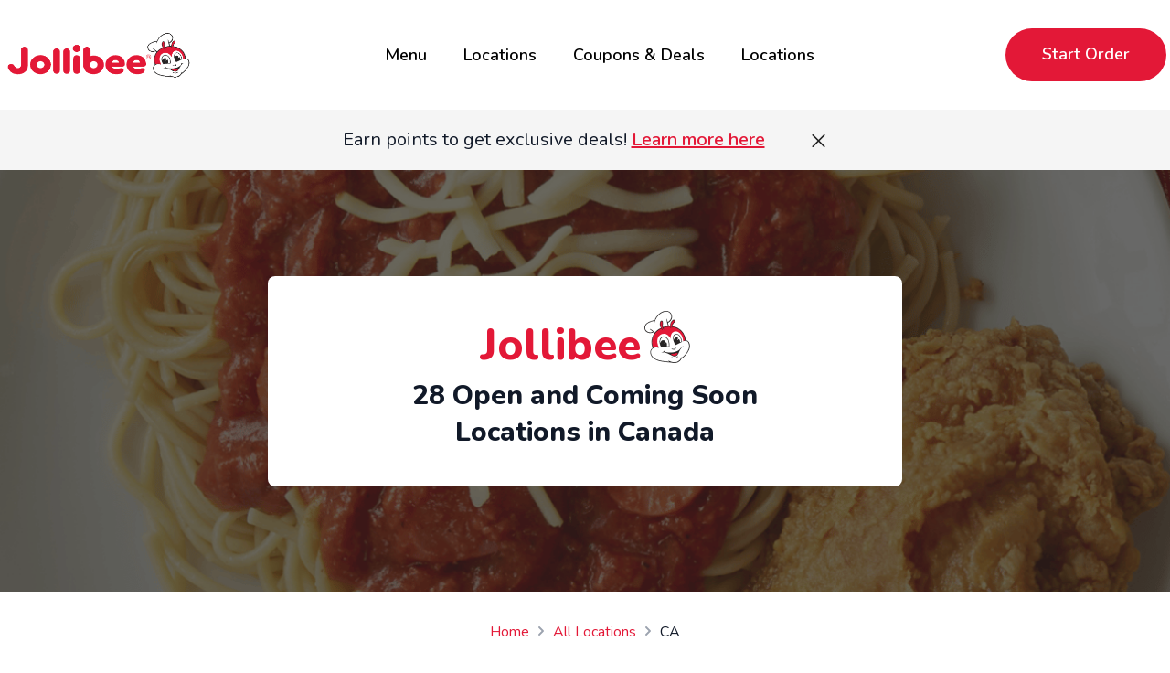

--- FILE ---
content_type: text/html; charset=utf-8
request_url: https://locations.jollibeefoods.com/ca
body_size: 41559
content:
<!DOCTYPE html><html lang="en"><head><link rel="stylesheet" href="/assets/static/index-C0uZf-CN.css"/><title>Jollibee locations in the Canada</title>
    <meta charset="UTF-8"/>
    <meta name="viewport" content="width=device-width, initial-scale=1, maximum-scale=5"/>
    <meta name="title" content="Jollibee locations in the Canada"/>
<meta name="description" content="Visit your local Jollibee in the Canada to enjoy some Chickenjoy!"/>
<meta property="og:title" content="Jollibee locations in the Canada"/>
<meta property="og:description" content="Visit your local Jollibee in the Canada to enjoy some Chickenjoy!"/>
<meta property="og:url" content="https://locations.jollibeefoods.com/ca"/>
<link rel="canonical" href="https://locations.jollibeefoods.com/ca"/>
<link id="page-url" itemprop="url" href="https://locations.jollibeefoods.com/ca"/>
<meta name="google-site-verification" content="T6xim9Y61oyD3BFIW_cC3ncChlEpnvz6kayWEhgW40I"/>
<link rel="shortcut icon" type="image/ico" href="/assets/static/jollibee-favicon-YVvpi23D.ico"/>
<meta http-equiv="X-UA-Compatible" content="IE=edge"/>
<link rel="dns-prefetch" href="//www.yext-pixel.com"/>
<link rel="dns-prefetch" href="//a.cdnmktg.com"/>
<link rel="dns-prefetch" href="//a.mktgcdn.com"/>
<link rel="dns-prefetch" href="//dynl.mktgcdn.com"/>
<link rel="dns-prefetch" href="//dynm.mktgcdn.com"/>
<link rel="dns-prefetch" href="//www.google-analytics.com"/>
<link rel="dns-prefetch" href="https://consent.trustarc.com/"/>
<link rel="preconnect" href="https://consent.trustarc.com/" crossorigin="anonymous"/>
<meta name="format-detection" content="telephone=no"/>
<meta property="og:type" content="website"/>
<meta property="twitter:card" content="summary"/>
      <!-- Google Tag Manager -->
      <script>(function(w,d,s,l,i){w[l]=w[l]||[];w[l].push({'gtm.start':
      new Date().getTime(),event:'gtm.js'});var f=d.getElementsByTagName(s)[0],
      j=d.createElement(s),dl=l!='dataLayer'?'&l='+l:'';j.async=true;j.src=
      'https://www.googletagmanager.com/gtm.js?id='+i+dl;f.parentNode.insertBefore(j,f);
      })(window,document,'script','dataLayer','GTM-WXLWSZ4');</script>
      <!-- End Google Tag Manager -->
        <!-- Google tag (gtag.js) -->
        <script async="" src="https://www.googletagmanager.com/gtag/js?id=37932078"></script>
        <script>
        window.dataLayer = window.dataLayer || [];
        function gtag(){dataLayer.push(arguments);}
        gtag('js', new Date());
        gtag('config', '37932078');
        </script>
    <script type="text/javascript" src="https://consent.trustarc.com/notice?domain=lxsve6&amp;c=teconsent&amp;js=nj&amp;noticeType=bb&amp;gtm=1&amp;pcookie" async="" fetchpriority="high"></script><script type="module">
        const componentURL = new URL("/assets/client/country.DdHQVrOt.js", import.meta.url)
        const component = await import(componentURL);

        const renderURL = new URL("/assets/render/_client.BR38iLD-.js", import.meta.url)
        const render = await import(renderURL);

        render.render(
        {
            Page: component.default,
            pageProps: JSON.parse(decodeURIComponent("%7B%22document%22%3A%7B%22__%22%3A%7B%22entityPageSet%22%3A%7B%7D%2C%22name%22%3A%22country%22%7D%2C%22_additionalLayoutComponents%22%3A%5B%22CustomCodeSection%22%5D%2C%22_env%22%3A%7B%22YEXT_PUBLIC_ANALYTICS_API_KEY%22%3A%22b3e10f3e96260c7a742bddced7900222%22%2C%22YEXT_PUBLIC_GOOGLE_MAPS_API_KEY%22%3A%22AIzaSyDClZsduBwz_KjIShIH01aaGNYapgNmOBI%22%2C%22YEXT_PUBLIC_NEARBY_API_KEY%22%3A%2254fcdeab74e658a60d7e5632c1f89585%22%7D%2C%22_schema%22%3A%7B%22%40context%22%3A%22https%3A%2F%2Fschema.org%22%2C%22%40type%22%3A%22Thing%22%2C%22name%22%3A%22CA%22%2C%22url%22%3A%22locations.jollibeefoods.com%2Fca%22%7D%2C%22_site%22%3A%7B%22c_appStoreURL%22%3A%22https%3A%2F%2Fapps.apple.com%2Fus%2Fapp%2Fjollibee-ordering%2Fid1562215526%23%3Fplatform%3Diphone%22%2C%22c_appTitle%22%3A%22Download%20Our%20App%22%2C%22c_bannerCTA%22%3A%7B%22label%22%3A%22Order%20Now%22%2C%22link%22%3A%22https%3A%2F%2Forder.jollibeefoods.com%2F%22%2C%22linkType%22%3A%22URL%22%7D%2C%22c_commonSearchTermsCA%22%3A%7B%22links%22%3A%5B%7B%22label%22%3A%22Menu%22%2C%22link%22%3A%22https%3A%2F%2Fca.jollibeefoods.com%2Fmenu%22%2C%22linkType%22%3A%22URL%22%7D%2C%7B%22label%22%3A%22Fried%20Chicken%22%2C%22link%22%3A%22https%3A%2F%2Fca.jollibeefoods.com%2Fmenu%2Fjolly-crispy-chicken%22%2C%22linkType%22%3A%22URL%22%7D%2C%7B%22label%22%3A%22Meal%20Deals%20%26%20Buckets%22%2C%22link%22%3A%22https%3A%2F%2Fca.jollibeefoods.com%2Fmenu%2Fmeal-deals%22%2C%22linkType%22%3A%22URL%22%7D%2C%7B%22label%22%3A%22Spicy%20Chicken%22%2C%22link%22%3A%22https%3A%2F%2Fca.jollibeefoods.com%2Fspicy-chicken%22%2C%22linkType%22%3A%22URL%22%7D%2C%7B%22label%22%3A%22Chicken%20Sandwiches%22%2C%22link%22%3A%22https%3A%2F%2Fca.jollibeefoods.com%2Fmenu%2Fchicken-sandwiches%22%2C%22linkType%22%3A%22URL%22%7D%2C%7B%22label%22%3A%22Chicken%20Tenders%22%2C%22link%22%3A%22https%3A%2F%2Fca.jollibeefoods.com%2Fmenu%2Fchicken-tenders%22%2C%22linkType%22%3A%22URL%22%7D%2C%7B%22label%22%3A%22Burgers%22%2C%22link%22%3A%22https%3A%2F%2Fca.jollibeefoods.com%2Fmenu%2Fburgers%22%2C%22linkType%22%3A%22URL%22%7D%2C%7B%22label%22%3A%22Burger%20Steaks%22%2C%22link%22%3A%22https%3A%2F%2Fca.jollibeefoods.com%2Fmenu%2Fburger-steak%22%2C%22linkType%22%3A%22URL%22%7D%2C%7B%22label%22%3A%22Jolly%20Spaghetti%22%2C%22link%22%3A%22https%3A%2F%2Fca.jollibeefoods.com%2Fmenu%2Fjolly-spaghetti%22%2C%22linkType%22%3A%22URL%22%7D%2C%7B%22label%22%3A%22Palabok%20Fiesta%22%2C%22link%22%3A%22https%3A%2F%2Fca.jollibeefoods.com%2Fmenu%2Fpalabok-fiesta%22%2C%22linkType%22%3A%22URL%22%7D%2C%7B%22label%22%3A%22Drinks%20%26%20Desserts%22%2C%22link%22%3A%22https%3A%2F%2Fca.jollibeefoods.com%2Fmenu%2Fdrinks-and-desserts%22%2C%22linkType%22%3A%22URL%22%7D%5D%2C%22title%22%3A%22Menu%20Links%22%7D%2C%22c_corporateURL%22%3A%22https%3A%2F%2Fwww.jollibeefoods.com%22%2C%22c_corporateURLCA%22%3A%22https%3A%2F%2Fca.jollibeefoods.com%22%2C%22c_facebookURL%22%3A%22https%3A%2F%2Fwww.facebook.com%2FJollibeeUS%2F%22%2C%22c_footerLegalCTAs%22%3A%5B%7B%22label%22%3A%22Accessibility%22%2C%22link%22%3A%22https%3A%2F%2Fwww.jollibeefoods.com%2Fpages%2Faccessibility%22%2C%22linkType%22%3A%22URL%22%7D%2C%7B%22label%22%3A%22CCPA%22%2C%22link%22%3A%22https%3A%2F%2Fwww.jollibeefoods.com%2Fpages%2Fjollibees-ccpa-privacy-notice-for-california-consumers%22%2C%22linkType%22%3A%22URL%22%7D%2C%7B%22label%22%3A%22Privacy%20Policy%22%2C%22link%22%3A%22https%3A%2F%2Fwww.jollibeefoods.com%2Fpolicies%2Fprivacy-policy%22%2C%22linkType%22%3A%22URL%22%7D%2C%7B%22label%22%3A%22Terms%20of%20Service%22%2C%22link%22%3A%22https%3A%2F%2Fwww.jollibeefoods.com%2Fpolicies%2Fterms-of-service%22%2C%22linkType%22%3A%22URL%22%7D%5D%2C%22c_googlePlayURL%22%3A%22https%3A%2F%2Fplay.google.com%2Fstore%2Fapps%2Fdetails%3Fid%3Dcom.olo.jollibeeusa%26hl%3Den_US%26gl%3DUS%22%2C%22c_headerMenuLinks%22%3A%5B%7B%22label%22%3A%22Menu%22%2C%22link%22%3A%22https%3A%2F%2Fwww.jollibeefoods.com%2Fmenu%22%2C%22linkType%22%3A%22URL%22%7D%2C%7B%22label%22%3A%22Rewards%22%2C%22link%22%3A%22https%3A%2F%2Fwww.jollibeefoods.com%2Frewards%22%2C%22linkType%22%3A%22URL%22%7D%2C%7B%22label%22%3A%22Coupons%20%26%20Deals%22%2C%22link%22%3A%22https%3A%2F%2Fwww.jollibeefoods.com%2Fcoupons%22%2C%22linkType%22%3A%22URL%22%7D%2C%7B%22label%22%3A%22Locations%22%2C%22link%22%3A%22https%3A%2F%2Fwww.jollibeefoods.com%2Flocations%22%2C%22linkType%22%3A%22URL%22%7D%5D%2C%22c_headerMenuLinksCA%22%3A%5B%7B%22label%22%3A%22Menu%22%2C%22link%22%3A%22https%3A%2F%2Fca.jollibeefoods.com%2Fmenu%22%2C%22linkType%22%3A%22URL%22%7D%2C%7B%22label%22%3A%22Locations%22%2C%22link%22%3A%22https%3A%2F%2Fca.jollibeefoods.com%2Frewards%22%2C%22linkType%22%3A%22URL%22%7D%2C%7B%22label%22%3A%22Coupons%20%26%20Deals%22%2C%22link%22%3A%22https%3A%2F%2Fca.jollibeefoods.com%2Fcoupons%22%2C%22linkType%22%3A%22URL%22%7D%2C%7B%22label%22%3A%22Locations%22%2C%22link%22%3A%22https%3A%2F%2Fca.jollibeefoods.com%2Flocations%22%2C%22linkType%22%3A%22URL%22%7D%5D%2C%22c_helpfulLinks%22%3A%7B%22links%22%3A%5B%7B%22label%22%3A%22About%20Us%22%2C%22link%22%3A%22https%3A%2F%2Fwww.jollibeefoods.com%2Fabout-us%22%2C%22linkType%22%3A%22URL%22%7D%2C%7B%22label%22%3A%22Contact%20Us%22%2C%22link%22%3A%22https%3A%2F%2Fwww.jollibeefoods.com%2Fcontact-us%22%2C%22linkType%22%3A%22URL%22%7D%2C%7B%22label%22%3A%22Menu%22%2C%22link%22%3A%22https%3A%2F%2Fwww.jollibeefoods.com%2Fmenu%22%2C%22linkType%22%3A%22URL%22%7D%2C%7B%22label%22%3A%22Future%20Jollibee%20Locations%22%2C%22link%22%3A%22https%3A%2F%2Fwww.jollibeefoods.com%2Fnew-restaurant-openings%22%2C%22linkType%22%3A%22URL%22%7D%2C%7B%22label%22%3A%22Reheating%20Instructions%22%2C%22link%22%3A%22https%3A%2F%2Fwww.jollibeefoods.com%2Freheating-instructions%22%2C%22linkType%22%3A%22URL%22%7D%2C%7B%22label%22%3A%22Nutrition%20%26%20Allergen%22%2C%22link%22%3A%22https%3A%2F%2Fwww.jollibeefoods.com%2Fnutrition%22%2C%22linkType%22%3A%22URL%22%7D%2C%7B%22label%22%3A%22Popular%20Links%22%2C%22link%22%3A%22https%3A%2F%2Fwww.jollibeefoods.com%2Fpopular-links%22%2C%22linkType%22%3A%22URL%22%7D%2C%7B%22label%22%3A%22FAQ%22%2C%22link%22%3A%22https%3A%2F%2Fwww.jollibeefoods.com%2Ffaq%22%2C%22linkType%22%3A%22URL%22%7D%2C%7B%22label%22%3A%22Buzz%20Room%22%2C%22link%22%3A%22https%3A%2F%2Fwww.jollibeefoods.com%2Fbuzz-room%22%2C%22linkType%22%3A%22URL%22%7D%5D%2C%22title%22%3A%22Helpful%20Links%22%7D%2C%22c_instagramURL%22%3A%22https%3A%2F%2Fwww.instagram.com%2Fjollibeeus%2F%22%2C%22c_navigationLinks%22%3A%7B%22links%22%3A%5B%7B%22label%22%3A%22Menu%22%2C%22link%22%3A%22https%3A%2F%2Fwww.jollibeefoods.com%2Fmenu%22%2C%22linkType%22%3A%22URL%22%7D%2C%7B%22label%22%3A%22Fried%20Chicken%22%2C%22link%22%3A%22https%3A%2F%2Fwww.jollibeefoods.com%2Fmenu%2Fchickenjoy-fried-chicken%22%2C%22linkType%22%3A%22URL%22%7D%2C%7B%22label%22%3A%22Meal%20Deals%20%26%20Buckets%22%2C%22link%22%3A%22https%3A%2F%2Fwww.jollibeefoods.com%2Fmenu%2Fmeal-deals%22%2C%22linkType%22%3A%22URL%22%7D%2C%7B%22label%22%3A%22Spicy%20Chicken%22%2C%22link%22%3A%22https%3A%2F%2Fwww.jollibeefoods.com%2Fspicy-chicken%22%2C%22linkType%22%3A%22URL%22%7D%2C%7B%22label%22%3A%22Chicken%20Sandwiches%22%2C%22link%22%3A%22https%3A%2F%2Fwww.jollibeefoods.com%2Fmenu%2Fchicken-sandwiches%22%2C%22linkType%22%3A%22URL%22%7D%2C%7B%22label%22%3A%22Chicken%20Tenders%22%2C%22link%22%3A%22https%3A%2F%2Fwww.jollibeefoods.com%2Fmenu%2Fchicken-tenders%22%2C%22linkType%22%3A%22URL%22%7D%2C%7B%22label%22%3A%22Burgers%22%2C%22link%22%3A%22https%3A%2F%2Fwww.jollibeefoods.com%2Fmenu%2Fburgers%22%2C%22linkType%22%3A%22URL%22%7D%2C%7B%22label%22%3A%22Burger%20Steaks%22%2C%22link%22%3A%22https%3A%2F%2Fwww.jollibeefoods.com%2Fmenu%2Fburger-steak%22%2C%22linkType%22%3A%22URL%22%7D%2C%7B%22label%22%3A%22Jolly%20Spaghetti%22%2C%22link%22%3A%22https%3A%2F%2Fwww.jollibeefoods.com%2Fmenu%2Fjolly-spaghetti%22%2C%22linkType%22%3A%22URL%22%7D%2C%7B%22label%22%3A%22Palabok%20Fiesta%22%2C%22link%22%3A%22https%3A%2F%2Fwww.jollibeefoods.com%2Fmenu%2Fpalabok-fiesta%22%2C%22linkType%22%3A%22URL%22%7D%2C%7B%22label%22%3A%22Drinks%20%26%20Desserts%22%2C%22link%22%3A%22https%3A%2F%2Fwww.jollibeefoods.com%2Fmenu%2Fdrinks-and-desserts%22%2C%22linkType%22%3A%22URL%22%7D%5D%2C%22title%22%3A%22Menu%20Links%22%7D%2C%22c_ourCompanyLinksCA%22%3A%7B%22links%22%3A%5B%7B%22label%22%3A%22About%20Us%22%2C%22link%22%3A%22https%3A%2F%2Fca.jollibeefoods.com%2Fabout-us%22%2C%22linkType%22%3A%22URL%22%7D%2C%7B%22label%22%3A%22Menu%22%2C%22link%22%3A%22https%3A%2F%2Fca.jollibeefoods.com%2Fmenu%22%2C%22linkType%22%3A%22URL%22%7D%2C%7B%22label%22%3A%22Future%20Jollibee%20Locations%22%2C%22link%22%3A%22https%3A%2F%2Fca.jollibeefoods.com%2Fnew-restaurant-openings%22%2C%22linkType%22%3A%22URL%22%7D%2C%7B%22label%22%3A%22Reheating%20Instructions%22%2C%22link%22%3A%22https%3A%2F%2Fca.jollibeefoods.com%2Freheating-instructions%22%2C%22linkType%22%3A%22URL%22%7D%2C%7B%22label%22%3A%22Nutrition%20%26%20Allergen%22%2C%22link%22%3A%22https%3A%2F%2Fca.jollibeefoods.com%2Fnutrition%22%2C%22linkType%22%3A%22URL%22%7D%2C%7B%22label%22%3A%22Popular%20Links%22%2C%22link%22%3A%22https%3A%2F%2Fca.jollibeefoods.com%2Fpopular-links%22%2C%22linkType%22%3A%22URL%22%7D%2C%7B%22label%22%3A%22FAQ%22%2C%22link%22%3A%22https%3A%2F%2Fca.jollibeefoods.com%2Ffaq%22%2C%22linkType%22%3A%22URL%22%7D%2C%7B%22label%22%3A%22Buzz%20Room%22%2C%22link%22%3A%22https%3A%2F%2Fca.jollibeefoods.com%2Fbuzz-room%22%2C%22linkType%22%3A%22URL%22%7D%5D%2C%22title%22%3A%22Helpful%20Links%22%7D%2C%22c_popularSearches%22%3A%7B%22links%22%3A%5B%7B%22label%22%3A%22Jollibee%20Rewards%22%2C%22link%22%3A%22https%3A%2F%2Fwww.jollibeefoods.com%2Frewards%22%2C%22linkType%22%3A%22URL%22%7D%2C%7B%22label%22%3A%22Jollibee%20Delivery%22%2C%22link%22%3A%22https%3A%2F%2Fwww.jollibeefoods.com%2Fdelivery%22%2C%22linkType%22%3A%22URL%22%7D%2C%7B%22label%22%3A%22Jollibee%20App%22%2C%22link%22%3A%22https%3A%2F%2Fwww.jollibeefoods.com%2Fjollibee-app%22%2C%22linkType%22%3A%22URL%22%7D%2C%7B%22label%22%3A%22Jollibee%20Near%20Me%22%2C%22link%22%3A%22https%3A%2F%2Fwww.jollibeefoods.com%2Flocations%22%2C%22linkType%22%3A%22URL%22%7D%2C%7B%22label%22%3A%22Jollibee%20Menu%22%2C%22link%22%3A%22https%3A%2F%2Fwww.jollibeefoods.com%2Fmenu%22%2C%22linkType%22%3A%22URL%22%7D%2C%7B%22label%22%3A%22Jollibee%20Jobs%22%2C%22link%22%3A%22https%3A%2F%2Fwww.jollibeefoods.com%2Fcareers%22%2C%22linkType%22%3A%22URL%22%7D%2C%7B%22label%22%3A%22Jollibee%20Coupons%22%2C%22link%22%3A%22https%3A%2F%2Fwww.jollibeefoods.com%2Fcoupons%22%2C%22linkType%22%3A%22URL%22%7D%2C%7B%22label%22%3A%22Jollibee%20Catering%22%2C%22link%22%3A%22https%3A%2F%2Fwww.jollibeefoods.com%2Fcatering%22%2C%22linkType%22%3A%22URL%22%7D%2C%7B%22label%22%3A%22Jollibee%20Gift%20Cards%22%2C%22link%22%3A%22https%3A%2F%2Fwww.jollibeefoods.com%2Fgift-cards%22%2C%22linkType%22%3A%22URL%22%7D%2C%7B%22label%22%3A%22Jollibee%20Store%20Hours%22%2C%22link%22%3A%22https%3A%2F%2Fwww.jollibeefoods.com%2Fhours%22%2C%22linkType%22%3A%22URL%22%7D%5D%2C%22title%22%3A%22Popular%20Searches%22%7D%2C%22c_siteTermsLinksCA%22%3A%7B%22links%22%3A%5B%7B%22label%22%3A%22Jollibee%20Rewards%22%2C%22link%22%3A%22https%3A%2F%2Fca.jollibeefoods.com%2Frewards%22%2C%22linkType%22%3A%22URL%22%7D%2C%7B%22label%22%3A%22Jollibee%20Delivery%22%2C%22link%22%3A%22https%3A%2F%2Fca.jollibeefoods.com%2Fdelivery%22%2C%22linkType%22%3A%22URL%22%7D%2C%7B%22label%22%3A%22Jollibee%20App%22%2C%22link%22%3A%22https%3A%2F%2Fca.jollibeefoods.com%2Fjollibee-app%22%2C%22linkType%22%3A%22URL%22%7D%2C%7B%22label%22%3A%22Jollibee%20Near%20Me%22%2C%22link%22%3A%22https%3A%2F%2Fca.jollibeefoods.com%2Flocations%22%2C%22linkType%22%3A%22URL%22%7D%2C%7B%22label%22%3A%22Jollibee%20Menu%22%2C%22link%22%3A%22https%3A%2F%2Fca.jollibeefoods.com%2Fmenu%22%2C%22linkType%22%3A%22URL%22%7D%2C%7B%22label%22%3A%22Jollibee%20Jobs%22%2C%22link%22%3A%22https%3A%2F%2Fca.jollibeefoods.com%2Fcareers%22%2C%22linkType%22%3A%22URL%22%7D%2C%7B%22label%22%3A%22Jollibee%20Coupons%22%2C%22link%22%3A%22https%3A%2F%2Fca.jollibeefoods.com%2Fcoupons%22%2C%22linkType%22%3A%22URL%22%7D%2C%7B%22label%22%3A%22Jollibee%20Catering%22%2C%22link%22%3A%22https%3A%2F%2Fca.jollibeefoods.com%2Fcatering%22%2C%22linkType%22%3A%22URL%22%7D%2C%7B%22label%22%3A%22Jollibee%20Gift%20Cards%22%2C%22link%22%3A%22https%3A%2F%2Fca.jollibeefoods.com%2Fgift-cards%22%2C%22linkType%22%3A%22URL%22%7D%2C%7B%22label%22%3A%22Jollibee%20Store%20Hours%22%2C%22link%22%3A%22https%3A%2F%2Fca.jollibeefoods.com%2Fhours%22%2C%22linkType%22%3A%22URL%22%7D%5D%2C%22title%22%3A%22Popular%20Searches%22%7D%2C%22c_socialTitle%22%3A%22Follow%20Us%22%2C%22c_startOrderCTA%22%3A%7B%22label%22%3A%22Start%20Order%22%2C%22link%22%3A%22https%3A%2F%2Fwww.jollibeefoods.com%2Fmenu%22%2C%22linkType%22%3A%22URL%22%7D%2C%22c_startOrderCTACA%22%3A%7B%22label%22%3A%22Start%20Order%22%2C%22link%22%3A%22https%3A%2F%2Fca.jollibeefoods.com%2Fmenu%22%2C%22linkType%22%3A%22URL%22%7D%2C%22c_tikTokURL%22%3A%22https%3A%2F%2Fwww.tiktok.com%2F%40jollibeeusa%22%2C%22c_xURL%22%3A%22https%3A%2F%2Ftwitter.com%2Fjollibeeusa%22%2C%22id%22%3A%22pages-site-entity%22%2C%22meta%22%3A%7B%22entityType%22%3A%7B%22id%22%3A%22ce_site%22%2C%22uid%22%3A144454%7D%2C%22locale%22%3A%22en%22%7D%2C%22uid%22%3A1065131602%7D%2C%22_yext%22%3A%7B%22contentDeliveryAPIDomain%22%3A%22https%3A%2F%2Fcdn.yextapis.com%22%2C%22managementAPIDomain%22%3A%22https%3A%2F%2Fapi.yext.com%22%2C%22platformDomain%22%3A%22https%3A%2F%2Fwww.yext.com%22%7D%2C%22businessId%22%3A3416842%2C%22c_addressCountryCode%22%3A%22CA%22%2C%22c_addressCountryDisplayName%22%3A%22Canada%22%2C%22c_alertBannerMarkdown%22%3A%7B%22markdown%22%3A%22Earn%20points%20to%20get%20exclusive%20deals!%C2%A0%5BLearn%20more%20here%5D(https%3A%2F%2Fwww.jollibeefoods.com%2Frewards)%22%7D%2C%22c_countryAbbreviation%22%3A%22ca%22%2C%22c_directoryH1s%22%3A%22Jollibee%22%2C%22c_directoryH2s%22%3A%2228%20Open%20and%20Coming%20Soon%20Locations%20in%20Canada%22%2C%22c_directoryHeroIcon%22%3A%7B%22alternateText%22%3A%22Jollibee%20Logo%22%2C%22height%22%3A57%2C%22url%22%3A%22https%3A%2F%2Fa.mktgcdn.com%2Fp%2F6ICW6C0LrYZHdE6oldzNakNfnrv6mp4H5BH5cPRiJpg%2F50x57.png%22%2C%22width%22%3A50%7D%2C%22c_directoryHeroImage%22%3A%7B%22alternateText%22%3A%22Jollibee%20Locations%22%2C%22height%22%3A456%2C%22url%22%3A%22https%3A%2F%2Fa.mktgcdn.com%2Fp%2FIrBUgoQikZ4_YG4nuht85WDJTFPm-pQ9u1ePuLJ2-lk%2F1900x456.png%22%2C%22width%22%3A1900%7D%2C%22c_directoryPopularLocationsTitle%22%3A%22Popular%20Locations%22%2C%22c_pageMetaInformation%22%3A%7B%22pageMetaDescription%22%3A%22Visit%20your%20local%20Jollibee%20in%20the%20Canada%20to%20enjoy%20some%20Chickenjoy!%22%2C%22pageMetaTitle%22%3A%22Jollibee%20locations%20in%20the%20Canada%22%7D%2C%22c_popularLocations%22%3A%5B%7B%22address%22%3A%7B%22city%22%3A%22Sacramento%22%2C%22countryCode%22%3A%22US%22%2C%22line1%22%3A%226021%20Mack%20Rd%22%2C%22postalCode%22%3A%2295823%22%2C%22region%22%3A%22CA%22%7D%2C%22c_googleMyBusinessProfileURL%22%3A%22https%3A%2F%2Fmaps.google.com%2F%3Fcid%3D2967999361466630500%22%2C%22c_heroSection%22%3A%7B%22amenities%22%3A%5B%22Restrooms%22%2C%22Mobile%20Payments%22%5D%2C%22amenitiesHeader%22%3A%22Amenities%22%2C%22driveThruFlag%22%3Atrue%2C%22driveThruHeader%22%3A%22Drive%20Thru%20Location%22%2C%22heroImage%22%3A%7B%22height%22%3A0%2C%22url%22%3A%22https%3A%2F%2Fa.mktgcdn.com%2Fp%2FK_60JgV-9SIBsW9_Llew5pGAh4XvTtaQ8tnCLNpEVaQ%2F1280x960.jpg%22%2C%22width%22%3A0%7D%2C%22hoursHeader%22%3A%22Store%20Hours%22%2C%22informationHeader%22%3A%22Information%22%2C%22orderCTA%22%3A%7B%22copy%22%3A%22Order%20Now%22%2C%22uRL%22%3A%22https%3A%2F%2Fwww.jollibeefoods.com%2Fapi%2Flocation%2F146034%2Fpickup%22%7D%2C%22serviceOptions%22%3A%5B%22Delivery%22%2C%22Dine-in%22%2C%22Takeout%22%2C%22Drive-Thru%22%5D%2C%22serviceOptionsHeader%22%3A%22Service%20Options%22%2C%22storeName%22%3A%22Jollibee%22%7D%2C%22googlePlaceId%22%3A%22ChIJB7vnMZLFmoARZAHOsbFzMCk%22%2C%22hours%22%3A%7B%22friday%22%3A%7B%22openIntervals%22%3A%5B%7B%22end%22%3A%2223%3A00%22%2C%22start%22%3A%2208%3A00%22%7D%5D%7D%2C%22monday%22%3A%7B%22openIntervals%22%3A%5B%7B%22end%22%3A%2223%3A00%22%2C%22start%22%3A%2208%3A00%22%7D%5D%7D%2C%22saturday%22%3A%7B%22openIntervals%22%3A%5B%7B%22end%22%3A%2223%3A00%22%2C%22start%22%3A%2208%3A00%22%7D%5D%7D%2C%22sunday%22%3A%7B%22openIntervals%22%3A%5B%7B%22end%22%3A%2223%3A00%22%2C%22start%22%3A%2208%3A00%22%7D%5D%7D%2C%22thursday%22%3A%7B%22openIntervals%22%3A%5B%7B%22end%22%3A%2223%3A00%22%2C%22start%22%3A%2208%3A00%22%7D%5D%7D%2C%22tuesday%22%3A%7B%22openIntervals%22%3A%5B%7B%22end%22%3A%2223%3A00%22%2C%22start%22%3A%2208%3A00%22%7D%5D%7D%2C%22wednesday%22%3A%7B%22openIntervals%22%3A%5B%7B%22end%22%3A%2223%3A00%22%2C%22start%22%3A%2208%3A00%22%7D%5D%7D%7D%2C%22mainPhone%22%3A%22%2B19163996023%22%2C%22name%22%3A%22Jollibee%22%2C%22ref_listings%22%3A%5B%7B%7D%2C%7B%7D%2C%7B%7D%5D%2C%22slug%22%3A%22usa%2Fca%2Fsacramento%2F6021-mack-rd%22%2C%22timezone%22%3A%22America%2FLos_Angeles%22%2C%22yextDisplayCoordinate%22%3A%7B%22latitude%22%3A38.47474156265299%2C%22longitude%22%3A-121.43178583675034%7D%7D%2C%7B%22address%22%3A%7B%22city%22%3A%22West%20Covina%22%2C%22countryCode%22%3A%22US%22%2C%22line1%22%3A%221561%20E%20Amar%20Rd%22%2C%22postalCode%22%3A%2291792%22%2C%22region%22%3A%22CA%22%7D%2C%22c_googleMyBusinessProfileURL%22%3A%22https%3A%2F%2Fmaps.google.com%2F%3Fcid%3D18287543869285170947%22%2C%22c_heroSection%22%3A%7B%22amenities%22%3A%5B%22Restrooms%22%2C%22Mobile%20Payments%22%5D%2C%22amenitiesHeader%22%3A%22Amenities%22%2C%22driveThruFlag%22%3Atrue%2C%22driveThruHeader%22%3A%22Drive%20Thru%20Location%22%2C%22heroImage%22%3A%7B%22height%22%3A0%2C%22url%22%3A%22https%3A%2F%2Fa.mktgcdn.com%2Fp%2FT8gVXRxWqRnrlCgV0gJIH6bLJGW7n1BQTsP8Uip34tQ%2F1200x900.jpg%22%2C%22width%22%3A0%7D%2C%22hoursHeader%22%3A%22Store%20Hours%22%2C%22informationHeader%22%3A%22Information%22%2C%22orderCTA%22%3A%7B%22copy%22%3A%22Order%20Now%22%2C%22uRL%22%3A%22https%3A%2F%2Fwww.jollibeefoods.com%2Fapi%2Flocation%2F146046%2Fpickup%22%7D%2C%22serviceOptions%22%3A%5B%22Delivery%22%2C%22Dine-in%22%2C%22Takeout%22%2C%22Drive-Thru%22%5D%2C%22serviceOptionsHeader%22%3A%22Service%20Options%22%2C%22storeName%22%3A%22Jollibee%22%7D%2C%22googlePlaceId%22%3A%22ChIJ1-H2ch3WwoARA38d70Foyv0%22%2C%22hours%22%3A%7B%22friday%22%3A%7B%22openIntervals%22%3A%5B%7B%22end%22%3A%2222%3A00%22%2C%22start%22%3A%2208%3A00%22%7D%5D%7D%2C%22monday%22%3A%7B%22openIntervals%22%3A%5B%7B%22end%22%3A%2222%3A00%22%2C%22start%22%3A%2208%3A00%22%7D%5D%7D%2C%22saturday%22%3A%7B%22openIntervals%22%3A%5B%7B%22end%22%3A%2222%3A00%22%2C%22start%22%3A%2208%3A00%22%7D%5D%7D%2C%22sunday%22%3A%7B%22openIntervals%22%3A%5B%7B%22end%22%3A%2222%3A00%22%2C%22start%22%3A%2208%3A00%22%7D%5D%7D%2C%22thursday%22%3A%7B%22openIntervals%22%3A%5B%7B%22end%22%3A%2222%3A00%22%2C%22start%22%3A%2208%3A00%22%7D%5D%7D%2C%22tuesday%22%3A%7B%22openIntervals%22%3A%5B%7B%22end%22%3A%2222%3A00%22%2C%22start%22%3A%2208%3A00%22%7D%5D%7D%2C%22wednesday%22%3A%7B%22openIntervals%22%3A%5B%7B%22end%22%3A%2222%3A00%22%2C%22start%22%3A%2208%3A00%22%7D%5D%7D%7D%2C%22mainPhone%22%3A%22%2B16268108319%22%2C%22name%22%3A%22Jollibee%22%2C%22ref_listings%22%3A%5B%7B%7D%2C%7B%7D%2C%7B%7D%5D%2C%22slug%22%3A%22usa%2Fca%2Fwest-covina%2F1561-e-amar-rd%22%2C%22timezone%22%3A%22America%2FLos_Angeles%22%2C%22yextDisplayCoordinate%22%3A%7B%22latitude%22%3A34.031130448440436%2C%22longitude%22%3A-117.91230378711985%7D%7D%2C%7B%22address%22%3A%7B%22city%22%3A%22Los%20Angeles%22%2C%22countryCode%22%3A%22US%22%2C%22line1%22%3A%223821%20Beverly%20Blvd%22%2C%22postalCode%22%3A%2290004%22%2C%22region%22%3A%22CA%22%7D%2C%22c_googleMyBusinessProfileURL%22%3A%22https%3A%2F%2Fmaps.google.com%2F%3Fcid%3D13212174027726700320%22%2C%22c_heroSection%22%3A%7B%22amenities%22%3A%5B%22WiFi%22%2C%22Restrooms%22%2C%22Mobile%20Payments%22%5D%2C%22amenitiesHeader%22%3A%22Amenities%22%2C%22driveThruFlag%22%3Atrue%2C%22driveThruHeader%22%3A%22Drive%20Thru%20Location%22%2C%22heroImage%22%3A%7B%22height%22%3A0%2C%22url%22%3A%22https%3A%2F%2Fa.mktgcdn.com%2Fp%2FK_60JgV-9SIBsW9_Llew5pGAh4XvTtaQ8tnCLNpEVaQ%2F1280x960.jpg%22%2C%22width%22%3A0%7D%2C%22hoursHeader%22%3A%22Store%20Hours%22%2C%22informationHeader%22%3A%22Information%22%2C%22orderCTA%22%3A%7B%22copy%22%3A%22Order%20Now%22%2C%22uRL%22%3A%22https%3A%2F%2Fwww.jollibeefoods.com%2Fapi%2Flocation%2F146039%2Fpickup%22%7D%2C%22serviceOptions%22%3A%5B%22Delivery%22%2C%22Dine-in%22%2C%22Takeout%22%2C%22Drive-Thru%22%5D%2C%22serviceOptionsHeader%22%3A%22Service%20Options%22%2C%22storeName%22%3A%22Jollibee%22%7D%2C%22googlePlaceId%22%3A%22ChIJq0Xn-13HwoARIL9K8UYSW7c%22%2C%22hours%22%3A%7B%22friday%22%3A%7B%22openIntervals%22%3A%5B%7B%22end%22%3A%2222%3A00%22%2C%22start%22%3A%2209%3A00%22%7D%5D%7D%2C%22monday%22%3A%7B%22openIntervals%22%3A%5B%7B%22end%22%3A%2222%3A00%22%2C%22start%22%3A%2209%3A00%22%7D%5D%7D%2C%22saturday%22%3A%7B%22openIntervals%22%3A%5B%7B%22end%22%3A%2222%3A00%22%2C%22start%22%3A%2209%3A00%22%7D%5D%7D%2C%22sunday%22%3A%7B%22openIntervals%22%3A%5B%7B%22end%22%3A%2222%3A00%22%2C%22start%22%3A%2209%3A00%22%7D%5D%7D%2C%22thursday%22%3A%7B%22openIntervals%22%3A%5B%7B%22end%22%3A%2222%3A00%22%2C%22start%22%3A%2209%3A00%22%7D%5D%7D%2C%22tuesday%22%3A%7B%22openIntervals%22%3A%5B%7B%22end%22%3A%2222%3A00%22%2C%22start%22%3A%2209%3A00%22%7D%5D%7D%2C%22wednesday%22%3A%7B%22openIntervals%22%3A%5B%7B%22end%22%3A%2222%3A00%22%2C%22start%22%3A%2209%3A00%22%7D%5D%7D%7D%2C%22mainPhone%22%3A%22%2B13239068617%22%2C%22name%22%3A%22Jollibee%22%2C%22ref_listings%22%3A%5B%7B%7D%2C%7B%7D%2C%7B%7D%5D%2C%22slug%22%3A%22usa%2Fca%2Flos-angeles%2F3821-beverly-blvd%22%2C%22timezone%22%3A%22America%2FLos_Angeles%22%2C%22yextDisplayCoordinate%22%3A%7B%22latitude%22%3A34.076550110823106%2C%22longitude%22%3A-118.29294945474545%7D%7D%2C%7B%22address%22%3A%7B%22city%22%3A%22Artesia%22%2C%22countryCode%22%3A%22US%22%2C%22line1%22%3A%2211632%20South%20St%22%2C%22line2%22%3A%22Unit%20101%22%2C%22postalCode%22%3A%2290701%22%2C%22region%22%3A%22CA%22%7D%2C%22c_googleMyBusinessProfileURL%22%3A%22https%3A%2F%2Fmaps.google.com%2F%3Fcid%3D2820449871157335888%22%2C%22c_heroSection%22%3A%7B%22amenities%22%3A%5B%22Restrooms%22%2C%22Mobile%20Payments%22%5D%2C%22amenitiesHeader%22%3A%22Amenities%22%2C%22driveThruFlag%22%3Atrue%2C%22driveThruHeader%22%3A%22Drive%20Thru%20Location%22%2C%22heroImage%22%3A%7B%22height%22%3A0%2C%22url%22%3A%22https%3A%2F%2Fa.mktgcdn.com%2Fp%2FK_60JgV-9SIBsW9_Llew5pGAh4XvTtaQ8tnCLNpEVaQ%2F1280x960.jpg%22%2C%22width%22%3A0%7D%2C%22hoursHeader%22%3A%22Store%20Hours%22%2C%22informationHeader%22%3A%22Information%22%2C%22orderCTA%22%3A%7B%22copy%22%3A%22Order%20Now%22%2C%22uRL%22%3A%22https%3A%2F%2Fwww.jollibeefoods.com%2Fapi%2Flocation%2F146048%2Fpickup%22%7D%2C%22serviceOptions%22%3A%5B%22Delivery%22%2C%22Dine-in%22%2C%22Takeout%22%2C%22Drive-Thru%22%5D%2C%22serviceOptionsHeader%22%3A%22Service%20Options%22%2C%22storeName%22%3A%22Jollibee%22%7D%2C%22googlePlaceId%22%3A%22ChIJYyhDlDot3YARUBch5TZAJCc%22%2C%22hours%22%3A%7B%22friday%22%3A%7B%22openIntervals%22%3A%5B%7B%22end%22%3A%2222%3A00%22%2C%22start%22%3A%2208%3A00%22%7D%5D%7D%2C%22monday%22%3A%7B%22openIntervals%22%3A%5B%7B%22end%22%3A%2222%3A00%22%2C%22start%22%3A%2208%3A00%22%7D%5D%7D%2C%22saturday%22%3A%7B%22openIntervals%22%3A%5B%7B%22end%22%3A%2222%3A00%22%2C%22start%22%3A%2208%3A00%22%7D%5D%7D%2C%22sunday%22%3A%7B%22openIntervals%22%3A%5B%7B%22end%22%3A%2222%3A00%22%2C%22start%22%3A%2208%3A00%22%7D%5D%7D%2C%22thursday%22%3A%7B%22openIntervals%22%3A%5B%7B%22end%22%3A%2222%3A00%22%2C%22start%22%3A%2208%3A00%22%7D%5D%7D%2C%22tuesday%22%3A%7B%22openIntervals%22%3A%5B%7B%22end%22%3A%2222%3A00%22%2C%22start%22%3A%2208%3A00%22%7D%5D%7D%2C%22wednesday%22%3A%7B%22openIntervals%22%3A%5B%7B%22end%22%3A%2222%3A00%22%2C%22start%22%3A%2208%3A00%22%7D%5D%7D%7D%2C%22mainPhone%22%3A%22%2B15622281120%22%2C%22name%22%3A%22Jollibee%22%2C%22ref_listings%22%3A%5B%7B%7D%2C%7B%7D%2C%7B%7D%5D%2C%22slug%22%3A%22usa%2Fca%2Fartesia%2F11632-south-st%22%2C%22timezone%22%3A%22America%2FLos_Angeles%22%2C%22yextDisplayCoordinate%22%3A%7B%22latitude%22%3A33.85821415313813%2C%22longitude%22%3A-118.08538652204922%7D%7D%2C%7B%22address%22%3A%7B%22city%22%3A%22Honolulu%22%2C%22countryCode%22%3A%22US%22%2C%22line1%22%3A%221450%20Ala%20Moana%20Blvd%22%2C%22line2%22%3A%22Space%201071%22%2C%22postalCode%22%3A%2296814%22%2C%22region%22%3A%22HI%22%7D%2C%22c_googleMyBusinessProfileURL%22%3A%22https%3A%2F%2Fmaps.google.com%2F%3Fcid%3D15523786883781949879%22%2C%22c_heroSection%22%3A%7B%22amenities%22%3A%5B%22Restrooms%22%2C%22Mobile%20Payments%22%5D%2C%22amenitiesHeader%22%3A%22Amenities%22%2C%22driveThruFlag%22%3Afalse%2C%22driveThruHeader%22%3A%22Drive%20Thru%20Location%22%2C%22heroImage%22%3A%7B%22height%22%3A0%2C%22url%22%3A%22https%3A%2F%2Fa.mktgcdn.com%2Fp%2FK_60JgV-9SIBsW9_Llew5pGAh4XvTtaQ8tnCLNpEVaQ%2F1280x960.jpg%22%2C%22width%22%3A0%7D%2C%22hoursHeader%22%3A%22Store%20Hours%22%2C%22informationHeader%22%3A%22Information%22%2C%22orderCTA%22%3A%7B%22copy%22%3A%22Order%20Now%22%2C%22uRL%22%3A%22https%3A%2F%2Fwww.jollibeefoods.com%2Fapi%2Flocation%2F146016%2Fpickup%22%7D%2C%22serviceOptions%22%3A%5B%22Delivery%22%2C%22Dine-in%22%2C%22Takeout%22%5D%2C%22serviceOptionsHeader%22%3A%22Service%20Options%22%2C%22storeName%22%3A%22Jollibee%22%7D%2C%22googlePlaceId%22%3A%22ChIJKQX0UUNtAHwRt_mwGOyRb9c%22%2C%22hours%22%3A%7B%22friday%22%3A%7B%22openIntervals%22%3A%5B%7B%22end%22%3A%2220%3A00%22%2C%22start%22%3A%2210%3A00%22%7D%5D%7D%2C%22monday%22%3A%7B%22openIntervals%22%3A%5B%7B%22end%22%3A%2220%3A00%22%2C%22start%22%3A%2210%3A00%22%7D%5D%7D%2C%22saturday%22%3A%7B%22openIntervals%22%3A%5B%7B%22end%22%3A%2220%3A00%22%2C%22start%22%3A%2210%3A00%22%7D%5D%7D%2C%22sunday%22%3A%7B%22openIntervals%22%3A%5B%7B%22end%22%3A%2219%3A00%22%2C%22start%22%3A%2210%3A00%22%7D%5D%7D%2C%22thursday%22%3A%7B%22openIntervals%22%3A%5B%7B%22end%22%3A%2220%3A00%22%2C%22start%22%3A%2210%3A00%22%7D%5D%7D%2C%22tuesday%22%3A%7B%22openIntervals%22%3A%5B%7B%22end%22%3A%2220%3A00%22%2C%22start%22%3A%2210%3A00%22%7D%5D%7D%2C%22wednesday%22%3A%7B%22openIntervals%22%3A%5B%7B%22end%22%3A%2220%3A00%22%2C%22start%22%3A%2210%3A00%22%7D%5D%7D%7D%2C%22mainPhone%22%3A%22%2B18089440440%22%2C%22name%22%3A%22Jollibee%22%2C%22ref_listings%22%3A%5B%7B%7D%2C%7B%7D%2C%7B%7D%5D%2C%22slug%22%3A%22usa%2Fhi%2Fhonolulu%2F1450-ala-moana-blvd%22%2C%22timezone%22%3A%22Pacific%2FHonolulu%22%2C%22yextDisplayCoordinate%22%3A%7B%22latitude%22%3A21.291599877898104%2C%22longitude%22%3A-157.84411206369694%7D%7D%2C%7B%22address%22%3A%7B%22city%22%3A%22Carson%22%2C%22countryCode%22%3A%22US%22%2C%22line1%22%3A%22139%20W%20Carson%20St%22%2C%22postalCode%22%3A%2290745%22%2C%22region%22%3A%22CA%22%7D%2C%22c_googleMyBusinessProfileURL%22%3A%22https%3A%2F%2Fmaps.google.com%2F%3Fcid%3D2731262988524983735%22%2C%22c_heroSection%22%3A%7B%22amenities%22%3A%5B%22Restrooms%22%2C%22Mobile%20Payments%22%5D%2C%22amenitiesHeader%22%3A%22Amenities%22%2C%22driveThruFlag%22%3Afalse%2C%22driveThruHeader%22%3A%22Drive%20Thru%20Location%22%2C%22heroImage%22%3A%7B%22height%22%3A0%2C%22url%22%3A%22https%3A%2F%2Fa.mktgcdn.com%2Fp%2FK_60JgV-9SIBsW9_Llew5pGAh4XvTtaQ8tnCLNpEVaQ%2F1280x960.jpg%22%2C%22width%22%3A0%7D%2C%22hoursHeader%22%3A%22Store%20Hours%22%2C%22informationHeader%22%3A%22Information%22%2C%22orderCTA%22%3A%7B%22copy%22%3A%22Order%20Now%22%2C%22uRL%22%3A%22https%3A%2F%2Fwww.jollibeefoods.com%2Fapi%2Flocation%2F146042%2Fpickup%22%7D%2C%22serviceOptions%22%3A%5B%22Delivery%22%2C%22Dine-in%22%2C%22Takeout%22%5D%2C%22serviceOptionsHeader%22%3A%22Service%20Options%22%2C%22storeName%22%3A%22Jollibee%22%7D%2C%22googlePlaceId%22%3A%22ChIJaxae92o13YARtxU0mzdl5yU%22%2C%22hours%22%3A%7B%22friday%22%3A%7B%22openIntervals%22%3A%5B%7B%22end%22%3A%2221%3A00%22%2C%22start%22%3A%2208%3A00%22%7D%5D%7D%2C%22monday%22%3A%7B%22openIntervals%22%3A%5B%7B%22end%22%3A%2221%3A00%22%2C%22start%22%3A%2208%3A00%22%7D%5D%7D%2C%22saturday%22%3A%7B%22openIntervals%22%3A%5B%7B%22end%22%3A%2221%3A00%22%2C%22start%22%3A%2208%3A00%22%7D%5D%7D%2C%22sunday%22%3A%7B%22openIntervals%22%3A%5B%7B%22end%22%3A%2221%3A00%22%2C%22start%22%3A%2208%3A00%22%7D%5D%7D%2C%22thursday%22%3A%7B%22openIntervals%22%3A%5B%7B%22end%22%3A%2221%3A00%22%2C%22start%22%3A%2208%3A00%22%7D%5D%7D%2C%22tuesday%22%3A%7B%22openIntervals%22%3A%5B%7B%22end%22%3A%2221%3A00%22%2C%22start%22%3A%2208%3A00%22%7D%5D%7D%2C%22wednesday%22%3A%7B%22openIntervals%22%3A%5B%7B%22end%22%3A%2221%3A00%22%2C%22start%22%3A%2208%3A00%22%7D%5D%7D%7D%2C%22mainPhone%22%3A%22%2B13105131941%22%2C%22name%22%3A%22Jollibee%22%2C%22ref_listings%22%3A%5B%7B%7D%2C%7B%7D%2C%7B%7D%5D%2C%22slug%22%3A%22usa%2Fca%2Fcarson%2F139-w-carson-st%22%2C%22timezone%22%3A%22America%2FLos_Angeles%22%2C%22yextDisplayCoordinate%22%3A%7B%22latitude%22%3A33.831891512583816%2C%22longitude%22%3A-118.27963649258412%7D%7D%2C%7B%22address%22%3A%7B%22city%22%3A%22Chandler%22%2C%22countryCode%22%3A%22US%22%2C%22line1%22%3A%222800%20E%20Germann%20Rd%22%2C%22postalCode%22%3A%2285286%22%2C%22region%22%3A%22AZ%22%7D%2C%22c_googleMyBusinessProfileURL%22%3A%22https%3A%2F%2Fmaps.google.com%2F%3Fcid%3D7953296695252312121%22%2C%22c_heroSection%22%3A%7B%22amenities%22%3A%5B%22Restrooms%22%2C%22Mobile%20Payments%22%5D%2C%22amenitiesHeader%22%3A%22Amenities%22%2C%22driveThruFlag%22%3Atrue%2C%22driveThruHeader%22%3A%22Drive%20Thru%20Location%22%2C%22heroImage%22%3A%7B%22height%22%3A0%2C%22url%22%3A%22https%3A%2F%2Fa.mktgcdn.com%2Fp%2FK_60JgV-9SIBsW9_Llew5pGAh4XvTtaQ8tnCLNpEVaQ%2F1280x960.jpg%22%2C%22width%22%3A0%7D%2C%22hoursHeader%22%3A%22Store%20Hours%22%2C%22informationHeader%22%3A%22Information%22%2C%22orderCTA%22%3A%7B%22copy%22%3A%22Order%20Now%22%2C%22uRL%22%3A%22https%3A%2F%2Fwww.jollibeefoods.com%2Fapi%2Flocation%2F146054%2Fpickup%22%7D%2C%22serviceOptions%22%3A%5B%22Delivery%22%2C%22Dine-in%22%2C%22Takeout%22%2C%22Drive-Thru%22%5D%2C%22serviceOptionsHeader%22%3A%22Service%20Options%22%2C%22storeName%22%3A%22Jollibee%22%7D%2C%22googlePlaceId%22%3A%22ChIJ-VhfJyyrK4cROWDNuTTJX24%22%2C%22hours%22%3A%7B%22friday%22%3A%7B%22openIntervals%22%3A%5B%7B%22end%22%3A%2221%3A00%22%2C%22start%22%3A%2210%3A00%22%7D%5D%7D%2C%22monday%22%3A%7B%22openIntervals%22%3A%5B%7B%22end%22%3A%2221%3A00%22%2C%22start%22%3A%2210%3A00%22%7D%5D%7D%2C%22saturday%22%3A%7B%22openIntervals%22%3A%5B%7B%22end%22%3A%2221%3A00%22%2C%22start%22%3A%2210%3A00%22%7D%5D%7D%2C%22sunday%22%3A%7B%22openIntervals%22%3A%5B%7B%22end%22%3A%2221%3A00%22%2C%22start%22%3A%2210%3A00%22%7D%5D%7D%2C%22thursday%22%3A%7B%22openIntervals%22%3A%5B%7B%22end%22%3A%2221%3A00%22%2C%22start%22%3A%2210%3A00%22%7D%5D%7D%2C%22tuesday%22%3A%7B%22openIntervals%22%3A%5B%7B%22end%22%3A%2221%3A00%22%2C%22start%22%3A%2210%3A00%22%7D%5D%7D%2C%22wednesday%22%3A%7B%22openIntervals%22%3A%5B%7B%22end%22%3A%2221%3A00%22%2C%22start%22%3A%2210%3A00%22%7D%5D%7D%7D%2C%22mainPhone%22%3A%22%2B14805610340%22%2C%22name%22%3A%22Jollibee%22%2C%22ref_listings%22%3A%5B%7B%7D%2C%7B%7D%2C%7B%7D%5D%2C%22slug%22%3A%22usa%2Faz%2Fchandler%2F2800-e-germann-rd%22%2C%22timezone%22%3A%22America%2FPhoenix%22%2C%22yextDisplayCoordinate%22%3A%7B%22latitude%22%3A33.27809524859197%2C%22longitude%22%3A-111.79241121080688%7D%7D%2C%7B%22address%22%3A%7B%22city%22%3A%22Chicago%22%2C%22countryCode%22%3A%22US%22%2C%22line1%22%3A%225033%20N%20Elston%20Ave%22%2C%22postalCode%22%3A%2260630%22%2C%22region%22%3A%22IL%22%7D%2C%22c_googleMyBusinessProfileURL%22%3A%22https%3A%2F%2Fmaps.google.com%2F%3Fcid%3D16576817697141787396%22%2C%22c_heroSection%22%3A%7B%22amenities%22%3A%5B%22WiFi%22%2C%22Restrooms%22%2C%22Mobile%20Payments%22%5D%2C%22amenitiesHeader%22%3A%22Amenities%22%2C%22driveThruFlag%22%3Afalse%2C%22driveThruHeader%22%3A%22Drive%20Thru%20Location%22%2C%22heroImage%22%3A%7B%22height%22%3A0%2C%22url%22%3A%22https%3A%2F%2Fa.mktgcdn.com%2Fp%2FK_60JgV-9SIBsW9_Llew5pGAh4XvTtaQ8tnCLNpEVaQ%2F1280x960.jpg%22%2C%22width%22%3A0%7D%2C%22hoursHeader%22%3A%22Store%20Hours%22%2C%22informationHeader%22%3A%22Information%22%2C%22orderCTA%22%3A%7B%22copy%22%3A%22Order%20Now%22%2C%22uRL%22%3A%22https%3A%2F%2Fwww.jollibeefoods.com%2Fapi%2Flocation%2F146038%2Fpickup%22%7D%2C%22serviceOptions%22%3A%5B%22Delivery%22%2C%22Dine-in%22%2C%22Takeout%22%5D%2C%22serviceOptionsHeader%22%3A%22Service%20Options%22%2C%22storeName%22%3A%22Jollibee%22%7D%2C%22googlePlaceId%22%3A%22ChIJtyhixyjMD4gRBIuLKN6vDOY%22%2C%22hours%22%3A%7B%22friday%22%3A%7B%22openIntervals%22%3A%5B%7B%22end%22%3A%2221%3A00%22%2C%22start%22%3A%2208%3A00%22%7D%5D%7D%2C%22monday%22%3A%7B%22openIntervals%22%3A%5B%7B%22end%22%3A%2221%3A00%22%2C%22start%22%3A%2208%3A00%22%7D%5D%7D%2C%22saturday%22%3A%7B%22openIntervals%22%3A%5B%7B%22end%22%3A%2221%3A00%22%2C%22start%22%3A%2208%3A00%22%7D%5D%7D%2C%22sunday%22%3A%7B%22openIntervals%22%3A%5B%7B%22end%22%3A%2221%3A00%22%2C%22start%22%3A%2208%3A00%22%7D%5D%7D%2C%22thursday%22%3A%7B%22openIntervals%22%3A%5B%7B%22end%22%3A%2221%3A00%22%2C%22start%22%3A%2208%3A00%22%7D%5D%7D%2C%22tuesday%22%3A%7B%22openIntervals%22%3A%5B%7B%22end%22%3A%2221%3A00%22%2C%22start%22%3A%2208%3A00%22%7D%5D%7D%2C%22wednesday%22%3A%7B%22openIntervals%22%3A%5B%7B%22end%22%3A%2221%3A00%22%2C%22start%22%3A%2208%3A00%22%7D%5D%7D%7D%2C%22mainPhone%22%3A%22%2B17736856770%22%2C%22name%22%3A%22Jollibee%22%2C%22ref_listings%22%3A%5B%7B%7D%2C%7B%7D%2C%7B%7D%5D%2C%22slug%22%3A%22usa%2Fil%2Fchicago%2F5033-n-elston-ave%22%2C%22timezone%22%3A%22America%2FChicago%22%2C%22yextDisplayCoordinate%22%3A%7B%22latitude%22%3A41.973039388029626%2C%22longitude%22%3A-87.7455317756966%7D%7D%2C%7B%22address%22%3A%7B%22city%22%3A%22Chula%20Vista%22%2C%22countryCode%22%3A%22US%22%2C%22line1%22%3A%22285%20E%20Orange%20Ave%22%2C%22line2%22%3A%22Unit%20107%22%2C%22postalCode%22%3A%2291911%22%2C%22region%22%3A%22CA%22%7D%2C%22c_googleMyBusinessProfileURL%22%3A%22https%3A%2F%2Fmaps.google.com%2F%3Fcid%3D9112818042243993953%22%2C%22c_heroSection%22%3A%7B%22amenities%22%3A%5B%22Restrooms%22%2C%22Mobile%20Payments%22%5D%2C%22amenitiesHeader%22%3A%22Amenities%22%2C%22driveThruFlag%22%3Afalse%2C%22driveThruHeader%22%3A%22Drive%20Thru%20Location%22%2C%22heroImage%22%3A%7B%22height%22%3A0%2C%22url%22%3A%22https%3A%2F%2Fa.mktgcdn.com%2Fp%2FK_60JgV-9SIBsW9_Llew5pGAh4XvTtaQ8tnCLNpEVaQ%2F1280x960.jpg%22%2C%22width%22%3A0%7D%2C%22hoursHeader%22%3A%22Store%20Hours%22%2C%22informationHeader%22%3A%22Information%22%2C%22orderCTA%22%3A%7B%22copy%22%3A%22Order%20Now%22%2C%22uRL%22%3A%22https%3A%2F%2Fwww.jollibeefoods.com%2Fapi%2Flocation%2F146049%2Fpickup%22%7D%2C%22serviceOptions%22%3A%5B%22Delivery%22%2C%22Dine-in%22%2C%22Takeout%22%5D%2C%22serviceOptionsHeader%22%3A%22Service%20Options%22%2C%22storeName%22%3A%22Jollibee%22%7D%2C%22googlePlaceId%22%3A%22ChIJlxhF5uRO2YARYVG5Rro7d34%22%2C%22hours%22%3A%7B%22friday%22%3A%7B%22openIntervals%22%3A%5B%7B%22end%22%3A%2221%3A00%22%2C%22start%22%3A%2208%3A00%22%7D%5D%7D%2C%22monday%22%3A%7B%22openIntervals%22%3A%5B%7B%22end%22%3A%2221%3A00%22%2C%22start%22%3A%2208%3A00%22%7D%5D%7D%2C%22saturday%22%3A%7B%22openIntervals%22%3A%5B%7B%22end%22%3A%2221%3A00%22%2C%22start%22%3A%2208%3A00%22%7D%5D%7D%2C%22sunday%22%3A%7B%22openIntervals%22%3A%5B%7B%22end%22%3A%2221%3A00%22%2C%22start%22%3A%2208%3A00%22%7D%5D%7D%2C%22thursday%22%3A%7B%22openIntervals%22%3A%5B%7B%22end%22%3A%2221%3A00%22%2C%22start%22%3A%2208%3A00%22%7D%5D%7D%2C%22tuesday%22%3A%7B%22openIntervals%22%3A%5B%7B%22end%22%3A%2221%3A00%22%2C%22start%22%3A%2208%3A00%22%7D%5D%7D%2C%22wednesday%22%3A%7B%22openIntervals%22%3A%5B%7B%22end%22%3A%2221%3A00%22%2C%22start%22%3A%2208%3A00%22%7D%5D%7D%7D%2C%22mainPhone%22%3A%22%2B16194262577%22%2C%22name%22%3A%22Jollibee%22%2C%22ref_listings%22%3A%5B%7B%7D%2C%7B%7D%2C%7B%7D%5D%2C%22slug%22%3A%22usa%2Fca%2Fchula-vista%2F285-e-orange-ave%22%2C%22timezone%22%3A%22America%2FLos_Angeles%22%2C%22yextDisplayCoordinate%22%3A%7B%22latitude%22%3A32.60523588782697%2C%22longitude%22%3A-117.04066983304553%7D%7D%2C%7B%22address%22%3A%7B%22city%22%3A%22Concord%22%2C%22countryCode%22%3A%22US%22%2C%22line1%22%3A%222030%20Diamond%20Blvd%22%2C%22line2%22%3A%22Ste%2045%22%2C%22postalCode%22%3A%2294520%22%2C%22region%22%3A%22CA%22%7D%2C%22c_googleMyBusinessProfileURL%22%3A%22https%3A%2F%2Fmaps.google.com%2F%3Fcid%3D9676805550566647724%22%2C%22c_heroSection%22%3A%7B%22amenities%22%3A%5B%22Restrooms%22%2C%22Mobile%20Payments%22%5D%2C%22amenitiesHeader%22%3A%22Amenities%22%2C%22driveThruFlag%22%3Afalse%2C%22driveThruHeader%22%3A%22Drive%20Thru%20Location%22%2C%22heroImage%22%3A%7B%22height%22%3A0%2C%22url%22%3A%22https%3A%2F%2Fa.mktgcdn.com%2Fp%2FK_60JgV-9SIBsW9_Llew5pGAh4XvTtaQ8tnCLNpEVaQ%2F1280x960.jpg%22%2C%22width%22%3A0%7D%2C%22hoursHeader%22%3A%22Store%20Hours%22%2C%22informationHeader%22%3A%22Information%22%2C%22orderCTA%22%3A%7B%22copy%22%3A%22Order%20Now%22%2C%22uRL%22%3A%22https%3A%2F%2Fwww.jollibeefoods.com%2Fapi%2Flocation%2F146036%2Fpickup%22%7D%2C%22serviceOptions%22%3A%5B%22Delivery%22%2C%22Dine-in%22%2C%22Takeout%22%5D%2C%22serviceOptionsHeader%22%3A%22Service%20Options%22%2C%22storeName%22%3A%22Jollibee%22%7D%2C%22googlePlaceId%22%3A%22ChIJYwS3rsZmhYARrKcN2mDrSoY%22%2C%22hours%22%3A%7B%22friday%22%3A%7B%22openIntervals%22%3A%5B%7B%22end%22%3A%2221%3A00%22%2C%22start%22%3A%2209%3A00%22%7D%5D%7D%2C%22monday%22%3A%7B%22openIntervals%22%3A%5B%7B%22end%22%3A%2220%3A00%22%2C%22start%22%3A%2209%3A00%22%7D%5D%7D%2C%22saturday%22%3A%7B%22openIntervals%22%3A%5B%7B%22end%22%3A%2221%3A00%22%2C%22start%22%3A%2209%3A00%22%7D%5D%7D%2C%22sunday%22%3A%7B%22openIntervals%22%3A%5B%7B%22end%22%3A%2220%3A00%22%2C%22start%22%3A%2209%3A00%22%7D%5D%7D%2C%22thursday%22%3A%7B%22openIntervals%22%3A%5B%7B%22end%22%3A%2220%3A00%22%2C%22start%22%3A%2209%3A00%22%7D%5D%7D%2C%22tuesday%22%3A%7B%22openIntervals%22%3A%5B%7B%22end%22%3A%2220%3A00%22%2C%22start%22%3A%2209%3A00%22%7D%5D%7D%2C%22wednesday%22%3A%7B%22openIntervals%22%3A%5B%7B%22end%22%3A%2220%3A00%22%2C%22start%22%3A%2209%3A00%22%7D%5D%7D%7D%2C%22mainPhone%22%3A%22%2B19256098476%22%2C%22name%22%3A%22Jollibee%22%2C%22ref_listings%22%3A%5B%7B%7D%2C%7B%7D%2C%7B%7D%5D%2C%22slug%22%3A%22usa%2Fca%2Fconcord%2F2030-diamond-blvd%22%2C%22timezone%22%3A%22America%2FLos_Angeles%22%2C%22yextDisplayCoordinate%22%3A%7B%22latitude%22%3A37.9732473%2C%22longitude%22%3A-122.0573994%7D%7D%2C%7B%22address%22%3A%7B%22city%22%3A%22Winnipeg%22%2C%22countryCode%22%3A%22CA%22%2C%22line1%22%3A%221406%20Ellice%20Ave%22%2C%22postalCode%22%3A%22R3G0G4%22%2C%22region%22%3A%22MB%22%7D%2C%22c_googleMyBusinessProfileURL%22%3A%22https%3A%2F%2Fmaps.google.com%2F%3Fcid%3D12628637822362886413%22%2C%22c_heroSection%22%3A%7B%22amenities%22%3A%5B%22Restrooms%22%2C%22Mobile%20Payments%22%5D%2C%22amenitiesHeader%22%3A%22Amenities%22%2C%22driveThruFlag%22%3Atrue%2C%22driveThruHeader%22%3A%22Drive%20Thru%20Location%22%2C%22heroImage%22%3A%7B%22height%22%3A0%2C%22url%22%3A%22https%3A%2F%2Fa.mktgcdn.com%2Fp%2Fi6yHngpfY6CsHJGV2oSgL6to0sAY2vKtv-NOC1BAChQ%2F896x714.jpg%22%2C%22width%22%3A0%7D%2C%22hoursHeader%22%3A%22Store%20Hours%22%2C%22informationHeader%22%3A%22Information%22%2C%22orderCTA%22%3A%7B%22copy%22%3A%22Order%20Now%22%2C%22uRL%22%3A%22https%3A%2F%2Fca.jollibeefoods.com%2Fapi%2Flocation%2F146055%2Fpickup%22%7D%2C%22serviceOptions%22%3A%5B%22Delivery%22%2C%22Dine-in%22%2C%22Takeout%22%2C%22Drive-Thru%22%5D%2C%22serviceOptionsHeader%22%3A%22Service%20Options%22%2C%22storeName%22%3A%22Jollibee%22%7D%2C%22googlePlaceId%22%3A%22ChIJx19FD55z6lIRDaEApzDvQa8%22%2C%22hours%22%3A%7B%22friday%22%3A%7B%22openIntervals%22%3A%5B%7B%22end%22%3A%2222%3A00%22%2C%22start%22%3A%2209%3A00%22%7D%5D%7D%2C%22monday%22%3A%7B%22openIntervals%22%3A%5B%7B%22end%22%3A%2222%3A00%22%2C%22start%22%3A%2210%3A00%22%7D%5D%7D%2C%22saturday%22%3A%7B%22openIntervals%22%3A%5B%7B%22end%22%3A%2222%3A00%22%2C%22start%22%3A%2209%3A00%22%7D%5D%7D%2C%22sunday%22%3A%7B%22openIntervals%22%3A%5B%7B%22end%22%3A%2222%3A00%22%2C%22start%22%3A%2209%3A00%22%7D%5D%7D%2C%22thursday%22%3A%7B%22openIntervals%22%3A%5B%7B%22end%22%3A%2222%3A00%22%2C%22start%22%3A%2210%3A00%22%7D%5D%7D%2C%22tuesday%22%3A%7B%22openIntervals%22%3A%5B%7B%22end%22%3A%2222%3A00%22%2C%22start%22%3A%2210%3A00%22%7D%5D%7D%2C%22wednesday%22%3A%7B%22openIntervals%22%3A%5B%7B%22end%22%3A%2222%3A00%22%2C%22start%22%3A%2210%3A00%22%7D%5D%7D%7D%2C%22mainPhone%22%3A%22%2B12047726701%22%2C%22name%22%3A%22Jollibee%22%2C%22ref_listings%22%3A%5B%7B%7D%2C%7B%7D%2C%7B%7D%5D%2C%22slug%22%3A%22ca%2Fmb%2Fwinnipeg%2F1406-ellice-ave%22%2C%22timezone%22%3A%22America%2FWinnipeg%22%2C%22yextDisplayCoordinate%22%3A%7B%22latitude%22%3A49.89350194035347%2C%22longitude%22%3A-97.19850386329227%7D%7D%2C%7B%22address%22%3A%7B%22city%22%3A%22Scarborough%22%2C%22countryCode%22%3A%22CA%22%2C%22line1%22%3A%2215%20William%20Kitchen%20Rd%22%2C%22line2%22%3A%22%23914%22%2C%22postalCode%22%3A%22M1P5B7%22%2C%22region%22%3A%22ON%22%7D%2C%22c_googleMyBusinessProfileURL%22%3A%22https%3A%2F%2Fmaps.google.com%2F%3Fcid%3D10856634955627024949%22%2C%22c_heroSection%22%3A%7B%22amenities%22%3A%5B%22Restrooms%22%2C%22Mobile%20Payments%22%5D%2C%22amenitiesHeader%22%3A%22Amenities%22%2C%22driveThruFlag%22%3Afalse%2C%22driveThruHeader%22%3A%22Drive%20Thru%20Location%22%2C%22heroImage%22%3A%7B%22height%22%3A0%2C%22url%22%3A%22https%3A%2F%2Fa.mktgcdn.com%2Fp%2Fi6yHngpfY6CsHJGV2oSgL6to0sAY2vKtv-NOC1BAChQ%2F896x714.jpg%22%2C%22width%22%3A0%7D%2C%22hoursHeader%22%3A%22Store%20Hours%22%2C%22informationHeader%22%3A%22Information%22%2C%22orderCTA%22%3A%7B%22copy%22%3A%22Order%20Now%22%2C%22uRL%22%3A%22https%3A%2F%2Fca.jollibeefoods.com%2Fapi%2Flocation%2F146057%2Fpickup%22%7D%2C%22serviceOptions%22%3A%5B%22Delivery%22%2C%22Dine-in%22%2C%22Takeout%22%5D%2C%22serviceOptionsHeader%22%3A%22Service%20Options%22%2C%22storeName%22%3A%22Jollibee%22%7D%2C%22googlePlaceId%22%3A%22ChIJ0RBUsaUhoFMRNdI8oviDqpY%22%2C%22hours%22%3A%7B%22friday%22%3A%7B%22openIntervals%22%3A%5B%7B%22end%22%3A%2223%3A00%22%2C%22start%22%3A%2208%3A00%22%7D%5D%7D%2C%22monday%22%3A%7B%22openIntervals%22%3A%5B%7B%22end%22%3A%2223%3A00%22%2C%22start%22%3A%2208%3A00%22%7D%5D%7D%2C%22saturday%22%3A%7B%22openIntervals%22%3A%5B%7B%22end%22%3A%2223%3A00%22%2C%22start%22%3A%2208%3A00%22%7D%5D%7D%2C%22sunday%22%3A%7B%22openIntervals%22%3A%5B%7B%22end%22%3A%2223%3A00%22%2C%22start%22%3A%2208%3A00%22%7D%5D%7D%2C%22thursday%22%3A%7B%22openIntervals%22%3A%5B%7B%22end%22%3A%2223%3A00%22%2C%22start%22%3A%2208%3A00%22%7D%5D%7D%2C%22tuesday%22%3A%7B%22openIntervals%22%3A%5B%7B%22end%22%3A%2223%3A00%22%2C%22start%22%3A%2208%3A00%22%7D%5D%7D%2C%22wednesday%22%3A%7B%22openIntervals%22%3A%5B%7B%22end%22%3A%2223%3A00%22%2C%22start%22%3A%2208%3A00%22%7D%5D%7D%7D%2C%22mainPhone%22%3A%22%2B16479531100%22%2C%22name%22%3A%22Jollibee%22%2C%22ref_listings%22%3A%5B%7B%7D%2C%7B%7D%2C%7B%7D%5D%2C%22slug%22%3A%22ca%2Fon%2Fscarborough%2F15-william-kitchen-rd%22%2C%22timezone%22%3A%22America%2FToronto%22%2C%22yextDisplayCoordinate%22%3A%7B%22latitude%22%3A43.7732069264407%2C%22longitude%22%3A-79.28106567544576%7D%7D%2C%7B%22address%22%3A%7B%22city%22%3A%22Mississauga%22%2C%22countryCode%22%3A%22CA%22%2C%22line1%22%3A%22800%20Boyer%20Blvd%22%2C%22postalCode%22%3A%22L5V1Y1%22%2C%22region%22%3A%22ON%22%7D%2C%22c_googleMyBusinessProfileURL%22%3A%22https%3A%2F%2Fmaps.google.com%2F%3Fcid%3D10856634955627024949%22%2C%22c_heroSection%22%3A%7B%22amenities%22%3A%5B%22Restrooms%22%2C%22Mobile%20Payments%22%5D%2C%22amenitiesHeader%22%3A%22Amenities%22%2C%22driveThruHeader%22%3A%22Drive%20Thru%20Location%22%2C%22heroImage%22%3A%7B%22height%22%3A0%2C%22url%22%3A%22https%3A%2F%2Fa.mktgcdn.com%2Fp%2Fi6yHngpfY6CsHJGV2oSgL6to0sAY2vKtv-NOC1BAChQ%2F896x714.jpg%22%2C%22width%22%3A0%7D%2C%22hoursHeader%22%3A%22Store%20Hours%22%2C%22informationHeader%22%3A%22Information%22%2C%22orderCTA%22%3A%7B%22copy%22%3A%22Order%20Now%22%2C%22uRL%22%3A%22https%3A%2F%2Fca.jollibeefoods.com%2Fapi%2Flocation%2F146058%2Fpickup%3Futm_medium%3Dorganic%26utm_source%3Dlocal%26utm_campaign%3Dyextpowerlistings%26utm_content%3Dwebsite%26utm_term%3D10050%22%7D%2C%22serviceOptions%22%3A%5B%22Delivery%22%2C%22Dine-in%22%2C%22Takeout%22%5D%2C%22serviceOptionsHeader%22%3A%22Service%20Options%22%2C%22storeName%22%3A%22Jollibee%22%7D%2C%22googlePlaceId%22%3A%22ChIJ0RBUsaUhoFMRNdI8oviDqpY%22%2C%22hours%22%3A%7B%22friday%22%3A%7B%22openIntervals%22%3A%5B%7B%22end%22%3A%2222%3A00%22%2C%22start%22%3A%2208%3A00%22%7D%5D%7D%2C%22monday%22%3A%7B%22openIntervals%22%3A%5B%7B%22end%22%3A%2222%3A00%22%2C%22start%22%3A%2209%3A00%22%7D%5D%7D%2C%22saturday%22%3A%7B%22openIntervals%22%3A%5B%7B%22end%22%3A%2222%3A00%22%2C%22start%22%3A%2208%3A00%22%7D%5D%7D%2C%22sunday%22%3A%7B%22openIntervals%22%3A%5B%7B%22end%22%3A%2222%3A00%22%2C%22start%22%3A%2208%3A00%22%7D%5D%7D%2C%22thursday%22%3A%7B%22openIntervals%22%3A%5B%7B%22end%22%3A%2222%3A00%22%2C%22start%22%3A%2209%3A00%22%7D%5D%7D%2C%22tuesday%22%3A%7B%22openIntervals%22%3A%5B%7B%22end%22%3A%2222%3A00%22%2C%22start%22%3A%2209%3A00%22%7D%5D%7D%2C%22wednesday%22%3A%7B%22openIntervals%22%3A%5B%7B%22end%22%3A%2222%3A00%22%2C%22start%22%3A%2209%3A00%22%7D%5D%7D%7D%2C%22mainPhone%22%3A%22%2B12892034555%22%2C%22name%22%3A%22Jollibee%22%2C%22ref_listings%22%3A%5B%7B%7D%2C%7B%7D%2C%7B%7D%5D%2C%22slug%22%3A%22ca%2Fon%2Fmississauga%2F800-boyer-blvd%22%2C%22timezone%22%3A%22America%2FToronto%22%2C%22yextDisplayCoordinate%22%3A%7B%22latitude%22%3A43.6124246%2C%22longitude%22%3A-79.6997036%7D%7D%2C%7B%22address%22%3A%7B%22city%22%3A%22Edmonton%22%2C%22countryCode%22%3A%22CA%22%2C%22line1%22%3A%223803%20Calgary%20Trail%20NW%22%2C%22line2%22%3A%22%23914%22%2C%22postalCode%22%3A%22T6J7A9%22%2C%22region%22%3A%22AB%22%7D%2C%22c_googleMyBusinessProfileURL%22%3A%22https%3A%2F%2Fmaps.google.com%2F%3Fcid%3D10856634955627024949%22%2C%22c_heroSection%22%3A%7B%22amenities%22%3A%5B%22Restrooms%22%2C%22Mobile%20Payments%22%5D%2C%22amenitiesHeader%22%3A%22Amenities%22%2C%22driveThruFlag%22%3Atrue%2C%22driveThruHeader%22%3A%22Drive%20Thru%20Location%22%2C%22heroImage%22%3A%7B%22height%22%3A0%2C%22url%22%3A%22https%3A%2F%2Fa.mktgcdn.com%2Fp%2Fi6yHngpfY6CsHJGV2oSgL6to0sAY2vKtv-NOC1BAChQ%2F896x714.jpg%22%2C%22width%22%3A0%7D%2C%22hoursHeader%22%3A%22Store%20Hours%22%2C%22informationHeader%22%3A%22Information%22%2C%22orderCTA%22%3A%7B%22copy%22%3A%22Order%20Now%22%2C%22uRL%22%3A%22https%3A%2F%2Fca.jollibeefoods.com%2Fapi%2Flocation%2F146061%2Fpickup%22%7D%2C%22serviceOptions%22%3A%5B%22Delivery%22%2C%22Dine-in%22%2C%22Takeout%22%2C%22Drive-Thru%22%5D%2C%22serviceOptionsHeader%22%3A%22Service%20Options%22%2C%22storeName%22%3A%22Jollibee%22%7D%2C%22googlePlaceId%22%3A%22ChIJ0RBUsaUhoFMRNdI8oviDqpY%22%2C%22hours%22%3A%7B%22friday%22%3A%7B%22openIntervals%22%3A%5B%7B%22end%22%3A%2223%3A00%22%2C%22start%22%3A%2209%3A00%22%7D%5D%7D%2C%22monday%22%3A%7B%22openIntervals%22%3A%5B%7B%22end%22%3A%2223%3A00%22%2C%22start%22%3A%2209%3A00%22%7D%5D%7D%2C%22saturday%22%3A%7B%22openIntervals%22%3A%5B%7B%22end%22%3A%2223%3A00%22%2C%22start%22%3A%2209%3A00%22%7D%5D%7D%2C%22sunday%22%3A%7B%22openIntervals%22%3A%5B%7B%22end%22%3A%2223%3A00%22%2C%22start%22%3A%2209%3A00%22%7D%5D%7D%2C%22thursday%22%3A%7B%22openIntervals%22%3A%5B%7B%22end%22%3A%2223%3A00%22%2C%22start%22%3A%2209%3A00%22%7D%5D%7D%2C%22tuesday%22%3A%7B%22openIntervals%22%3A%5B%7B%22end%22%3A%2223%3A00%22%2C%22start%22%3A%2209%3A00%22%7D%5D%7D%2C%22wednesday%22%3A%7B%22openIntervals%22%3A%5B%7B%22end%22%3A%2223%3A00%22%2C%22start%22%3A%2209%3A00%22%7D%5D%7D%7D%2C%22mainPhone%22%3A%22%2B15874051333%22%2C%22name%22%3A%22Jollibee%22%2C%22ref_listings%22%3A%5B%7B%7D%2C%7B%7D%2C%7B%7D%5D%2C%22slug%22%3A%22ca%2Fab%2Fedmonton%2F3803-calgary-trail-nw%22%2C%22timezone%22%3A%22America%2FEdmonton%22%2C%22yextDisplayCoordinate%22%3A%7B%22latitude%22%3A53.474093868612236%2C%22longitude%22%3A-113.49430844942064%7D%7D%2C%7B%22address%22%3A%7B%22city%22%3A%22Calgary%22%2C%22countryCode%22%3A%22CA%22%2C%22line1%22%3A%22999%2036%20St%20NE%22%2C%22postalCode%22%3A%22T2A7X6%22%2C%22region%22%3A%22AB%22%7D%2C%22c_googleMyBusinessProfileURL%22%3A%22https%3A%2F%2Fmaps.google.com%2F%3Fcid%3D10856634955627024949%22%2C%22c_heroSection%22%3A%7B%22amenities%22%3A%5B%22Restrooms%22%2C%22Mobile%20Payments%22%5D%2C%22amenitiesHeader%22%3A%22Amenities%22%2C%22driveThruFlag%22%3Afalse%2C%22driveThruHeader%22%3A%22Drive%20Thru%20Location%22%2C%22heroImage%22%3A%7B%22height%22%3A0%2C%22url%22%3A%22https%3A%2F%2Fa.mktgcdn.com%2Fp%2Fi6yHngpfY6CsHJGV2oSgL6to0sAY2vKtv-NOC1BAChQ%2F896x714.jpg%22%2C%22width%22%3A0%7D%2C%22hoursHeader%22%3A%22Store%20Hours%22%2C%22informationHeader%22%3A%22Information%22%2C%22orderCTA%22%3A%7B%22copy%22%3A%22Order%20Now%22%2C%22uRL%22%3A%22https%3A%2F%2Fca.jollibeefoods.com%2Fapi%2Flocation%2F146062%2Fpickup%22%7D%2C%22serviceOptions%22%3A%5B%22Delivery%22%2C%22Dine-in%22%2C%22Takeout%22%5D%2C%22serviceOptionsHeader%22%3A%22Service%20Options%22%2C%22storeName%22%3A%22Jollibee%22%7D%2C%22googlePlaceId%22%3A%22ChIJ0RBUsaUhoFMRNdI8oviDqpY%22%2C%22hours%22%3A%7B%22friday%22%3A%7B%22openIntervals%22%3A%5B%7B%22end%22%3A%2223%3A00%22%2C%22start%22%3A%2208%3A00%22%7D%5D%7D%2C%22monday%22%3A%7B%22openIntervals%22%3A%5B%7B%22end%22%3A%2223%3A00%22%2C%22start%22%3A%2208%3A00%22%7D%5D%7D%2C%22saturday%22%3A%7B%22openIntervals%22%3A%5B%7B%22end%22%3A%2223%3A00%22%2C%22start%22%3A%2208%3A00%22%7D%5D%7D%2C%22sunday%22%3A%7B%22openIntervals%22%3A%5B%7B%22end%22%3A%2223%3A00%22%2C%22start%22%3A%2208%3A00%22%7D%5D%7D%2C%22thursday%22%3A%7B%22openIntervals%22%3A%5B%7B%22end%22%3A%2223%3A00%22%2C%22start%22%3A%2208%3A00%22%7D%5D%7D%2C%22tuesday%22%3A%7B%22openIntervals%22%3A%5B%7B%22end%22%3A%2223%3A00%22%2C%22start%22%3A%2208%3A00%22%7D%5D%7D%2C%22wednesday%22%3A%7B%22openIntervals%22%3A%5B%7B%22end%22%3A%2223%3A00%22%2C%22start%22%3A%2208%3A00%22%7D%5D%7D%7D%2C%22mainPhone%22%3A%22%2B15873234788%22%2C%22name%22%3A%22Jollibee%22%2C%22ref_listings%22%3A%5B%7B%7D%2C%7B%7D%2C%7B%7D%5D%2C%22slug%22%3A%22ca%2Fab%2Fcalgary%2F999-36-st-ne%22%2C%22timezone%22%3A%22America%2FEdmonton%22%2C%22yextDisplayCoordinate%22%3A%7B%22latitude%22%3A51.062116189852546%2C%22longitude%22%3A-113.98449692375755%7D%7D%2C%7B%22address%22%3A%7B%22city%22%3A%22North%20York%22%2C%22countryCode%22%3A%22CA%22%2C%22line1%22%3A%2279%20Billy%20Bishop%20Way%22%2C%22postalCode%22%3A%22M3K2C8%22%2C%22region%22%3A%22ON%22%7D%2C%22c_googleMyBusinessProfileURL%22%3A%22https%3A%2F%2Fmaps.google.com%2F%3Fcid%3D10856634955627024949%22%2C%22c_heroSection%22%3A%7B%22amenities%22%3A%5B%22Restrooms%22%2C%22Mobile%20Payments%22%5D%2C%22amenitiesHeader%22%3A%22Amenities%22%2C%22driveThruFlag%22%3Afalse%2C%22driveThruHeader%22%3A%22Drive%20Thru%20Location%22%2C%22heroImage%22%3A%7B%22height%22%3A0%2C%22url%22%3A%22https%3A%2F%2Fa.mktgcdn.com%2Fp%2Fi6yHngpfY6CsHJGV2oSgL6to0sAY2vKtv-NOC1BAChQ%2F896x714.jpg%22%2C%22width%22%3A0%7D%2C%22hoursHeader%22%3A%22Store%20Hours%22%2C%22informationHeader%22%3A%22Information%22%2C%22orderCTA%22%3A%7B%22copy%22%3A%22Order%20Now%22%2C%22uRL%22%3A%22https%3A%2F%2Fca.jollibeefoods.com%2Fapi%2Flocation%2F146059%2Fpickup%22%7D%2C%22serviceOptions%22%3A%5B%22Delivery%22%2C%22Dine-in%22%2C%22Takeout%22%5D%2C%22serviceOptionsHeader%22%3A%22Service%20Options%22%2C%22storeName%22%3A%22Jollibee%22%7D%2C%22googlePlaceId%22%3A%22ChIJ0RBUsaUhoFMRNdI8oviDqpY%22%2C%22hours%22%3A%7B%22friday%22%3A%7B%22openIntervals%22%3A%5B%7B%22end%22%3A%2223%3A00%22%2C%22start%22%3A%2208%3A00%22%7D%5D%7D%2C%22monday%22%3A%7B%22openIntervals%22%3A%5B%7B%22end%22%3A%2222%3A00%22%2C%22start%22%3A%2208%3A00%22%7D%5D%7D%2C%22saturday%22%3A%7B%22openIntervals%22%3A%5B%7B%22end%22%3A%2223%3A00%22%2C%22start%22%3A%2208%3A00%22%7D%5D%7D%2C%22sunday%22%3A%7B%22openIntervals%22%3A%5B%7B%22end%22%3A%2222%3A00%22%2C%22start%22%3A%2208%3A00%22%7D%5D%7D%2C%22thursday%22%3A%7B%22openIntervals%22%3A%5B%7B%22end%22%3A%2222%3A00%22%2C%22start%22%3A%2208%3A00%22%7D%5D%7D%2C%22tuesday%22%3A%7B%22openIntervals%22%3A%5B%7B%22end%22%3A%2222%3A00%22%2C%22start%22%3A%2208%3A00%22%7D%5D%7D%2C%22wednesday%22%3A%7B%22openIntervals%22%3A%5B%7B%22end%22%3A%2222%3A00%22%2C%22start%22%3A%2208%3A00%22%7D%5D%7D%7D%2C%22mainPhone%22%3A%22%2B16479512822%22%2C%22name%22%3A%22Jollibee%22%2C%22ref_listings%22%3A%5B%7B%7D%2C%7B%7D%2C%7B%7D%5D%2C%22slug%22%3A%22ca%2Fon%2Fnorth-york%2F79-billy-bishop-way%22%2C%22timezone%22%3A%22America%2FToronto%22%2C%22yextDisplayCoordinate%22%3A%7B%22latitude%22%3A43.7328977836611%2C%22longitude%22%3A-79.45215780664853%7D%7D%2C%7B%22address%22%3A%7B%22city%22%3A%22Winnipeg%22%2C%22countryCode%22%3A%22CA%22%2C%22line1%22%3A%221377%20McPhillips%20St%22%2C%22postalCode%22%3A%22R2V3C4%22%2C%22region%22%3A%22MB%22%7D%2C%22c_googleMyBusinessProfileURL%22%3A%22https%3A%2F%2Fmaps.google.com%2F%3Fcid%3D13955465664047089096%22%2C%22c_heroSection%22%3A%7B%22amenities%22%3A%5B%22Restrooms%22%2C%22Mobile%20Payments%22%5D%2C%22amenitiesHeader%22%3A%22Amenities%22%2C%22driveThruFlag%22%3Atrue%2C%22driveThruHeader%22%3A%22Drive%20Thru%20Location%22%2C%22heroImage%22%3A%7B%22height%22%3A0%2C%22url%22%3A%22https%3A%2F%2Fa.mktgcdn.com%2Fp%2Fi6yHngpfY6CsHJGV2oSgL6to0sAY2vKtv-NOC1BAChQ%2F896x714.jpg%22%2C%22width%22%3A0%7D%2C%22hoursHeader%22%3A%22Store%20Hours%22%2C%22informationHeader%22%3A%22Information%22%2C%22orderCTA%22%3A%7B%22copy%22%3A%22Order%20Now%22%2C%22uRL%22%3A%22https%3A%2F%2Fca.jollibeefoods.com%2Fapi%2Flocation%2F146056%2Fpickup%22%7D%2C%22serviceOptions%22%3A%5B%22Delivery%22%2C%22Dine-in%22%2C%22Takeout%22%2C%22Drive-Thru%22%5D%2C%22serviceOptionsHeader%22%3A%22Service%20Options%22%2C%22storeName%22%3A%22Jollibee%22%7D%2C%22googlePlaceId%22%3A%22ChIJ82UZ2Ypx6lIRyAWwDBXGq8E%22%2C%22hours%22%3A%7B%22friday%22%3A%7B%22openIntervals%22%3A%5B%7B%22end%22%3A%2222%3A00%22%2C%22start%22%3A%2209%3A00%22%7D%5D%7D%2C%22monday%22%3A%7B%22openIntervals%22%3A%5B%7B%22end%22%3A%2222%3A00%22%2C%22start%22%3A%2210%3A00%22%7D%5D%7D%2C%22saturday%22%3A%7B%22openIntervals%22%3A%5B%7B%22end%22%3A%2222%3A00%22%2C%22start%22%3A%2209%3A00%22%7D%5D%7D%2C%22sunday%22%3A%7B%22openIntervals%22%3A%5B%7B%22end%22%3A%2222%3A00%22%2C%22start%22%3A%2209%3A00%22%7D%5D%7D%2C%22thursday%22%3A%7B%22openIntervals%22%3A%5B%7B%22end%22%3A%2222%3A00%22%2C%22start%22%3A%2210%3A00%22%7D%5D%7D%2C%22tuesday%22%3A%7B%22openIntervals%22%3A%5B%7B%22end%22%3A%2222%3A00%22%2C%22start%22%3A%2210%3A00%22%7D%5D%7D%2C%22wednesday%22%3A%7B%22openIntervals%22%3A%5B%7B%22end%22%3A%2222%3A00%22%2C%22start%22%3A%2210%3A00%22%7D%5D%7D%7D%2C%22mainPhone%22%3A%22%2B12045153400%22%2C%22name%22%3A%22Jollibee%22%2C%22ref_listings%22%3A%5B%7B%7D%2C%7B%7D%2C%7B%7D%5D%2C%22slug%22%3A%22ca%2Fmb%2Fwinnipeg%2F1377-mcphillips-st%22%2C%22timezone%22%3A%22America%2FWinnipeg%22%2C%22yextDisplayCoordinate%22%3A%7B%22latitude%22%3A49.94102296176159%2C%22longitude%22%3A-97.15695822606%7D%7D%2C%7B%22address%22%3A%7B%22city%22%3A%22Regina%22%2C%22countryCode%22%3A%22CA%22%2C%22line1%22%3A%222830%20Quance%20St%22%2C%22postalCode%22%3A%22S4V3B9%22%2C%22region%22%3A%22SK%22%7D%2C%22c_googleMyBusinessProfileURL%22%3A%22https%3A%2F%2Fmaps.google.com%2F%3Fcid%3D10856634955627024949%22%2C%22c_heroSection%22%3A%7B%22amenities%22%3A%5B%22Restrooms%22%2C%22Mobile%20Payments%22%5D%2C%22amenitiesHeader%22%3A%22Amenities%22%2C%22driveThruFlag%22%3Atrue%2C%22driveThruHeader%22%3A%22Drive%20Thru%20Location%22%2C%22heroImage%22%3A%7B%22height%22%3A0%2C%22url%22%3A%22https%3A%2F%2Fa.mktgcdn.com%2Fp%2Fi6yHngpfY6CsHJGV2oSgL6to0sAY2vKtv-NOC1BAChQ%2F896x714.jpg%22%2C%22width%22%3A0%7D%2C%22hoursHeader%22%3A%22Store%20Hours%22%2C%22informationHeader%22%3A%22Information%22%2C%22orderCTA%22%3A%7B%22copy%22%3A%22Order%20Now%22%2C%22uRL%22%3A%22https%3A%2F%2Fca.jollibeefoods.com%2Fapi%2Flocation%2F146063%2Fpickup%22%7D%2C%22serviceOptions%22%3A%5B%22Delivery%22%2C%22Dine-in%22%2C%22Takeout%22%2C%22Drive-Thru%22%5D%2C%22serviceOptionsHeader%22%3A%22Service%20Options%22%2C%22storeName%22%3A%22Jollibee%22%7D%2C%22googlePlaceId%22%3A%22ChIJ0RBUsaUhoFMRNdI8oviDqpY%22%2C%22hours%22%3A%7B%22friday%22%3A%7B%22openIntervals%22%3A%5B%7B%22end%22%3A%2221%3A00%22%2C%22start%22%3A%2210%3A00%22%7D%5D%7D%2C%22monday%22%3A%7B%22openIntervals%22%3A%5B%7B%22end%22%3A%2221%3A00%22%2C%22start%22%3A%2210%3A00%22%7D%5D%7D%2C%22saturday%22%3A%7B%22openIntervals%22%3A%5B%7B%22end%22%3A%2222%3A00%22%2C%22start%22%3A%2209%3A00%22%7D%5D%7D%2C%22sunday%22%3A%7B%22openIntervals%22%3A%5B%7B%22end%22%3A%2221%3A00%22%2C%22start%22%3A%2209%3A00%22%7D%5D%7D%2C%22thursday%22%3A%7B%22openIntervals%22%3A%5B%7B%22end%22%3A%2221%3A00%22%2C%22start%22%3A%2210%3A00%22%7D%5D%7D%2C%22tuesday%22%3A%7B%22openIntervals%22%3A%5B%7B%22end%22%3A%2221%3A00%22%2C%22start%22%3A%2210%3A00%22%7D%5D%7D%2C%22wednesday%22%3A%7B%22openIntervals%22%3A%5B%7B%22end%22%3A%2221%3A00%22%2C%22start%22%3A%2210%3A00%22%7D%5D%7D%7D%2C%22mainPhone%22%3A%22%2B13069946700%22%2C%22name%22%3A%22Jollibee%22%2C%22ref_listings%22%3A%5B%7B%7D%2C%7B%7D%2C%7B%7D%5D%2C%22slug%22%3A%22ca%2Fsk%2Fregina%2F2830-quance-st%22%2C%22timezone%22%3A%22America%2FRegina%22%2C%22yextDisplayCoordinate%22%3A%7B%22latitude%22%3A50.44645729550032%2C%22longitude%22%3A-104.54188379111551%7D%7D%2C%7B%22address%22%3A%7B%22city%22%3A%22Calgary%22%2C%22countryCode%22%3A%22CA%22%2C%22line1%22%3A%229190%20Macleod%20Trail%22%2C%22line2%22%3A%22Unit%20E267%22%2C%22postalCode%22%3A%22T2J0P5%22%2C%22region%22%3A%22AB%22%7D%2C%22c_googleMyBusinessProfileURL%22%3A%22https%3A%2F%2Fmaps.google.com%2F%3Fcid%3D10856634955627024949%22%2C%22c_heroSection%22%3A%7B%22amenities%22%3A%5B%22Restrooms%22%2C%22Mobile%20Payments%22%5D%2C%22amenitiesHeader%22%3A%22Amenities%22%2C%22driveThruFlag%22%3Atrue%2C%22driveThruHeader%22%3A%22Drive%20Thru%20Location%22%2C%22heroImage%22%3A%7B%22height%22%3A0%2C%22url%22%3A%22https%3A%2F%2Fa.mktgcdn.com%2Fp%2Fi6yHngpfY6CsHJGV2oSgL6to0sAY2vKtv-NOC1BAChQ%2F896x714.jpg%22%2C%22width%22%3A0%7D%2C%22hoursHeader%22%3A%22Store%20Hours%22%2C%22informationHeader%22%3A%22Information%22%2C%22orderCTA%22%3A%7B%22copy%22%3A%22Order%20Now%22%2C%22uRL%22%3A%22https%3A%2F%2Fca.jollibeefoods.com%2Fapi%2Flocation%2F146064%2Fpickup%22%7D%2C%22serviceOptions%22%3A%5B%22Delivery%22%2C%22Dine-in%22%2C%22Takeout%22%2C%22Drive-Thru%22%5D%2C%22serviceOptionsHeader%22%3A%22Service%20Options%22%2C%22storeName%22%3A%22Jollibee%22%7D%2C%22googlePlaceId%22%3A%22ChIJ0RBUsaUhoFMRNdI8oviDqpY%22%2C%22hours%22%3A%7B%22friday%22%3A%7B%22openIntervals%22%3A%5B%7B%22end%22%3A%2222%3A00%22%2C%22start%22%3A%2209%3A00%22%7D%5D%7D%2C%22monday%22%3A%7B%22openIntervals%22%3A%5B%7B%22end%22%3A%2222%3A00%22%2C%22start%22%3A%2209%3A00%22%7D%5D%7D%2C%22saturday%22%3A%7B%22openIntervals%22%3A%5B%7B%22end%22%3A%2222%3A00%22%2C%22start%22%3A%2209%3A00%22%7D%5D%7D%2C%22sunday%22%3A%7B%22openIntervals%22%3A%5B%7B%22end%22%3A%2222%3A00%22%2C%22start%22%3A%2209%3A00%22%7D%5D%7D%2C%22thursday%22%3A%7B%22openIntervals%22%3A%5B%7B%22end%22%3A%2222%3A00%22%2C%22start%22%3A%2209%3A00%22%7D%5D%7D%2C%22tuesday%22%3A%7B%22openIntervals%22%3A%5B%7B%22end%22%3A%2222%3A00%22%2C%22start%22%3A%2209%3A00%22%7D%5D%7D%2C%22wednesday%22%3A%7B%22openIntervals%22%3A%5B%7B%22end%22%3A%2222%3A00%22%2C%22start%22%3A%2209%3A00%22%7D%5D%7D%7D%2C%22mainPhone%22%3A%22%2B15873238070%22%2C%22name%22%3A%22Jollibee%22%2C%22ref_listings%22%3A%5B%7B%7D%2C%7B%7D%2C%7B%7D%5D%2C%22slug%22%3A%22ca%2Fab%2Fcalgary%2F9190-macleod-trail%22%2C%22timezone%22%3A%22America%2FEdmonton%22%2C%22yextDisplayCoordinate%22%3A%7B%22latitude%22%3A50.97146533990125%2C%22longitude%22%3A-114.07062595679137%7D%7D%2C%7B%22address%22%3A%7B%22city%22%3A%22Thornhill%22%2C%22countryCode%22%3A%22CA%22%2C%22line1%22%3A%221%20Promenade%20Circle%2C%22%2C%22line2%22%3A%22Entrance%202%20Promenade%20Mall%22%2C%22postalCode%22%3A%22L4J4P8%22%2C%22region%22%3A%22ON%22%7D%2C%22c_googleMyBusinessProfileURL%22%3A%22https%3A%2F%2Fmaps.google.com%2F%3Fcid%3D10856634955627024949%22%2C%22c_heroSection%22%3A%7B%22amenities%22%3A%5B%22Restrooms%22%2C%22Mobile%20Payments%22%5D%2C%22amenitiesHeader%22%3A%22Amenities%22%2C%22driveThruFlag%22%3Afalse%2C%22driveThruHeader%22%3A%22Drive%20Thru%20Location%22%2C%22heroImage%22%3A%7B%22height%22%3A0%2C%22url%22%3A%22https%3A%2F%2Fa.mktgcdn.com%2Fp%2Fi6yHngpfY6CsHJGV2oSgL6to0sAY2vKtv-NOC1BAChQ%2F896x714.jpg%22%2C%22width%22%3A0%7D%2C%22hoursHeader%22%3A%22Store%20Hours%22%2C%22informationHeader%22%3A%22Information%22%2C%22orderCTA%22%3A%7B%22copy%22%3A%22Order%20Now%22%2C%22uRL%22%3A%22https%3A%2F%2Fca.jollibeefoods.com%2Fapi%2Flocation%2F146060%2Fpickup%22%7D%2C%22serviceOptions%22%3A%5B%22Delivery%22%2C%22Dine-in%22%2C%22Takeout%22%5D%2C%22serviceOptionsHeader%22%3A%22Service%20Options%22%2C%22storeName%22%3A%22Jollibee%22%7D%2C%22googlePlaceId%22%3A%22ChIJ0RBUsaUhoFMRNdI8oviDqpY%22%2C%22hours%22%3A%7B%22friday%22%3A%7B%22openIntervals%22%3A%5B%7B%22end%22%3A%2222%3A00%22%2C%22start%22%3A%2210%3A00%22%7D%5D%7D%2C%22monday%22%3A%7B%22openIntervals%22%3A%5B%7B%22end%22%3A%2221%3A00%22%2C%22start%22%3A%2210%3A00%22%7D%5D%7D%2C%22saturday%22%3A%7B%22openIntervals%22%3A%5B%7B%22end%22%3A%2222%3A00%22%2C%22start%22%3A%2210%3A00%22%7D%5D%7D%2C%22sunday%22%3A%7B%22openIntervals%22%3A%5B%7B%22end%22%3A%2222%3A00%22%2C%22start%22%3A%2210%3A00%22%7D%5D%7D%2C%22thursday%22%3A%7B%22openIntervals%22%3A%5B%7B%22end%22%3A%2221%3A00%22%2C%22start%22%3A%2210%3A00%22%7D%5D%7D%2C%22tuesday%22%3A%7B%22openIntervals%22%3A%5B%7B%22end%22%3A%2221%3A00%22%2C%22start%22%3A%2210%3A00%22%7D%5D%7D%2C%22wednesday%22%3A%7B%22openIntervals%22%3A%5B%7B%22end%22%3A%2221%3A00%22%2C%22start%22%3A%2210%3A00%22%7D%5D%7D%7D%2C%22mainPhone%22%3A%22%2B12895141810%22%2C%22name%22%3A%22Jollibee%22%2C%22ref_listings%22%3A%5B%7B%7D%2C%7B%7D%2C%7B%7D%5D%2C%22slug%22%3A%22ca%2Fon%2Fthornhill%2F1-promenade-circle%22%2C%22timezone%22%3A%22America%2FToronto%22%2C%22yextDisplayCoordinate%22%3A%7B%22latitude%22%3A43.80694322322753%2C%22longitude%22%3A-79.45247614871296%7D%7D%5D%2C%22dm_baseEntityCount%22%3A%2228%22%2C%22dm_childEntityIds%22%3A%5B%221090092375%22%2C%221090092377%22%2C%221090092380%22%2C%221090092384%22%2C%221090092405%22%5D%2C%22dm_directoryChildren%22%3A%5B%7B%22c_addressRegionDisplayName%22%3A%22Manitoba%22%2C%22dm_baseEntityCount%22%3A%223%22%2C%22dm_childEntityIds%22%3A%5B%221090092376%22%5D%2C%22dm_directoryChildren%22%3A%5B%7B%22dm_directoryChildren%22%3A%5B%7B%22slug%22%3A%22ca%2Fmb%2Fwinnipeg%2F1406-ellice-ave%22%7D%2C%7B%22slug%22%3A%22ca%2Fmb%2Fwinnipeg%2F1377-mcphillips-st%22%7D%2C%7B%22slug%22%3A%22ca%2Fmb%2Fwinnipeg%2F1130-nairn-avenue%22%7D%5D%7D%5D%2C%22name%22%3A%22MB%22%2C%22slug%22%3A%22ca%2Fmb%22%7D%2C%7B%22c_addressRegionDisplayName%22%3A%22Ontario%22%2C%22dm_baseEntityCount%22%3A%2212%22%2C%22dm_childEntityIds%22%3A%5B%221090092378%22%2C%221090092379%22%2C%221090092383%22%2C%221090092386%22%2C%221090092390%22%2C%221090092394%22%2C%221090092407%22%5D%2C%22dm_directoryChildren%22%3A%5B%7B%22dm_directoryChildren%22%3A%5B%7B%22slug%22%3A%22ca%2Fon%2Fscarborough%2F15-william-kitchen-rd%22%7D%2C%7B%22slug%22%3A%22ca%2Fon%2Fscarborough%2F1900-eglinton-avenue-east%22%7D%2C%7B%22slug%22%3A%22ca%2Fon%2Fscarborough%2F300-borough-drive%22%7D%5D%7D%2C%7B%22dm_directoryChildren%22%3A%5B%7B%22slug%22%3A%22ca%2Fon%2Fmississauga%2F800-boyer-blvd%22%7D%2C%7B%22slug%22%3A%22ca%2Fon%2Fmississauga%2F100-city-centre-drive%22%7D%5D%7D%2C%7B%22dm_directoryChildren%22%3A%5B%7B%22slug%22%3A%22ca%2Fon%2Fnorth-york%2F79-billy-bishop-way%22%7D%2C%7B%22slug%22%3A%22ca%2Fon%2Fnorth-york%2F6464-yonge-street-(facing-yonge)%22%7D%5D%7D%2C%7B%22dm_directoryChildren%22%3A%5B%7B%22slug%22%3A%22ca%2Fon%2Fthornhill%2F1-promenade-circle%22%7D%5D%7D%2C%7B%22dm_directoryChildren%22%3A%5B%7B%22slug%22%3A%22ca%2Fon%2Ftoronto%2F334-yonge-street%22%7D%2C%7B%22slug%22%3A%22ca%2Fon%2Ftoronto%2F2383-yonge-street%22%7D%5D%7D%2C%7B%22dm_directoryChildren%22%3A%5B%7B%22slug%22%3A%22ca%2Fon%2Fbrampton%2F25-peel-centre-drive%22%7D%5D%7D%2C%7B%22dm_directoryChildren%22%3A%5B%7B%22slug%22%3A%22ca%2Fon%2Fajax%2F268-kingston-road-e%22%7D%5D%7D%5D%2C%22name%22%3A%22ON%22%2C%22slug%22%3A%22ca%2Fon%22%7D%2C%7B%22c_addressRegionDisplayName%22%3A%22Alberta%22%2C%22dm_baseEntityCount%22%3A%228%22%2C%22dm_childEntityIds%22%3A%5B%221090092381%22%2C%221090092382%22%2C%221090092419%22%5D%2C%22dm_directoryChildren%22%3A%5B%7B%22dm_directoryChildren%22%3A%5B%7B%22slug%22%3A%22ca%2Fab%2Fedmonton%2F3803-calgary-trail-nw%22%7D%2C%7B%22slug%22%3A%22ca%2Fab%2Fedmonton%2F17136-90th-avenue-nw%22%7D%2C%7B%22slug%22%3A%22ca%2Fab%2Fedmonton%2F1-kingsway-garden-mall-northwest%22%7D%2C%7B%22slug%22%3A%22ca%2Fab%2Fedmonton%2F881-tamarack-way-nw%22%7D%5D%7D%2C%7B%22dm_directoryChildren%22%3A%5B%7B%22slug%22%3A%22ca%2Fab%2Fcalgary%2F999-36-st-ne%22%7D%2C%7B%22slug%22%3A%22ca%2Fab%2Fcalgary%2F9190-macleod-trail%22%7D%2C%7B%22slug%22%3A%22ca%2Fab%2Fcalgary%2F261055-crossiron-blvd%22%7D%5D%7D%2C%7B%22dm_directoryChildren%22%3A%5B%7B%22slug%22%3A%22ca%2Fab%2Fred-deer%2F4999-molly-banister-dr%22%7D%5D%7D%5D%2C%22name%22%3A%22AB%22%2C%22slug%22%3A%22ca%2Fab%22%7D%2C%7B%22c_addressRegionDisplayName%22%3A%22Saskatchewan%22%2C%22dm_baseEntityCount%22%3A%221%22%2C%22dm_childEntityIds%22%3A%5B%221090092385%22%5D%2C%22dm_directoryChildren%22%3A%5B%7B%22dm_directoryChildren%22%3A%5B%7B%22slug%22%3A%22ca%2Fsk%2Fregina%2F2830-quance-st%22%7D%5D%7D%5D%2C%22name%22%3A%22SK%22%2C%22slug%22%3A%22ca%2Fsk%22%7D%2C%7B%22c_addressRegionDisplayName%22%3A%22British%20Columbia%22%2C%22dm_baseEntityCount%22%3A%224%22%2C%22dm_childEntityIds%22%3A%5B%221090092406%22%2C%221090092410%22%5D%2C%22dm_directoryChildren%22%3A%5B%7B%22dm_directoryChildren%22%3A%5B%7B%22slug%22%3A%22ca%2Fbc%2Fvancouver%2F833-granville-street%22%7D%2C%7B%22slug%22%3A%22ca%2Fbc%2Fvancouver%2F2549-cambie-st%22%7D%5D%7D%2C%7B%22dm_directoryChildren%22%3A%5B%7B%22slug%22%3A%22ca%2Fbc%2Fsurrey%2F9850-king-george-blvd%22%7D%2C%7B%22slug%22%3A%22ca%2Fbc%2Fsurrey%2F12047-72nd-avenue%22%7D%5D%7D%5D%2C%22name%22%3A%22BC%22%2C%22slug%22%3A%22ca%2Fbc%22%7D%5D%2C%22dm_directoryParents_jollibee_global_directory%22%3A%5B%7B%22meta%22%3A%7B%22entityType%22%3A%7B%22id%22%3A%22ce_root%22%2C%22uid%22%3A144451%7D%2C%22locale%22%3A%22en%22%7D%2C%22name%22%3A%22Jollibee%20Global%20Directory%22%2C%22slug%22%3A%22index.html%22%7D%2C%7B%22name%22%3A%22CA%22%2C%22slug%22%3A%22%22%7D%5D%2C%22id%22%3A%22jollibee-global-directory_ca%22%2C%22locale%22%3A%22en%22%2C%22meta%22%3A%7B%22entityType%22%3A%7B%22id%22%3A%22ce_country%22%2C%22uid%22%3A144500%7D%2C%22locale%22%3A%22en%22%7D%2C%22name%22%3A%22CA%22%2C%22siteDomain%22%3A%22locations.jollibeefoods.com%22%2C%22siteId%22%3A148460%2C%22siteInternalHostName%22%3A%22locations.jollibeefoods.com%22%2C%22slug%22%3A%22ca%22%2C%22uid%22%3A1090092374%2C%22dm_directoryParents%22%3A%5B%7B%22meta%22%3A%7B%22entityType%22%3A%7B%22id%22%3A%22ce_root%22%2C%22uid%22%3A144451%7D%2C%22locale%22%3A%22en%22%7D%2C%22name%22%3A%22Jollibee%20Global%20Directory%22%2C%22slug%22%3A%22index.html%22%7D%2C%7B%22name%22%3A%22CA%22%2C%22slug%22%3A%22%22%7D%5D%7D%2C%22__meta%22%3A%7B%22mode%22%3A%22production%22%7D%2C%22path%22%3A%22ca%22%2C%22relativePrefixToRoot%22%3A%22%22%7D")),
        }
        );
    </script><script>var IS_PRODUCTION = true;var PRODUCTION_DOMAINS = JSON.parse("{\"primary\":\"locations.jollibeefoods.com\",\"aliases\":[]}");</script></head>
    <body>
      <div id="reactele"><div class="min-h-screen"><div class="hidden">
      <!-- Google Tag Manager (noscript) -->
      <noscript><iframe src="https://www.googletagmanager.com/ns.html?id=GTM-WXLWSZ4" height="0" width="0" style="display:none;visibility:hidden"></iframe></noscript>
      <!-- End Google Tag Manager (noscript) -->
    </div><div class="Header md:h-[120px] h-[90px]"><div class="flex items-center justify-between h-full"><button class="HamburgerMenu"><div class="HamburgerMenuBarContainer Expand w-full" id="hamburger-bars"><div class="HamburgerMenuBar"></div><div class="HamburgerMenuBar"></div><div class="HamburgerMenuBar"></div></div><div class="w-full mt-[-10px]"><div class="HamburgerMenuX"></div><div class="HamburgerMenuX HamburgerMenuXAlt"></div></div><span class="sr-only">Hamburger Menu</span></button><a href="https://ca.jollibeefoods.com" class="Link md:mx-0 mx-auto"><img class="lg:block hidden w-[207px] h-[55px]" src="/assets/static/desktop-logo-CkKy7BTM.png" alt="Jollibee Logo" id="brand-logo"/><img class="block lg:hidden md:w-auto md:h-auto w-[62px] h-[60px]" src="/assets/static/mobile-logo-DHT8E3tH.svg" alt="Jollibee Logo"/></a><div id="menu-links" class="MenuLinks NoTransition flex z-20 md:flex-row md:top-auto md:left-auto md:relative md:w-auto md:h-auto md:bg-transparent flex-col top-[90px] left-0 absolute w-full h-full bg-white"><a class="Link font-semibold text-black hover:text-brand-tertiary md:text-[18px] md:w-auto md:mx-5 md:py-0 md:pl-0 md:border-b-0 md:normal-case text-[14px] w-full mx-4 py-4 pl-4 border-b border-border-gray uppercase" href="https://ca.jollibeefoods.com/menu">Menu</a><a class="Link font-semibold text-black hover:text-brand-tertiary md:text-[18px] md:w-auto md:mx-5 md:py-0 md:pl-0 md:border-b-0 md:normal-case text-[14px] w-full mx-4 py-4 pl-4 border-b border-border-gray uppercase" href="https://ca.jollibeefoods.com/rewards">Locations</a><a class="Link font-semibold text-black hover:text-brand-tertiary md:text-[18px] md:w-auto md:mx-5 md:py-0 md:pl-0 md:border-b-0 md:normal-case text-[14px] w-full mx-4 py-4 pl-4 border-b border-border-gray uppercase" href="https://ca.jollibeefoods.com/coupons">Coupons &amp; Deals</a><a class="Link font-semibold text-black hover:text-brand-tertiary md:text-[18px] md:w-auto md:mx-5 md:py-0 md:pl-0 md:border-b-0 md:normal-case text-[14px] w-full mx-4 py-4 pl-4 border-b border-border-gray uppercase" href="https://ca.jollibeefoods.com/locations">Locations</a></div><a class="Link ButtonPrimary md:block hidden" href="https://ca.jollibeefoods.com/menu">Start Order</a></div></div><div class="BannerText bg-light-gray w-full py-[18px] px-5 flex justify-center items-end relative md:justify-center"><div class="text-[20px] leading-[30px]">Earn points to get exclusive deals! <a href="https://www.jollibeefoods.com/rewards" class="font-semibold !text-[#e31837] underline hover:no-underline">Learn more here</a></div><span class="pl-12"><svg xmlns="http://www.w3.org/2000/svg" width="21" height="20" viewBox="0 0 21 20" fill="none" class="cursor-pointer mb-1"><path d="M16.7429 2.90447C16.5227 2.90967 16.3135 3.00183 16.161 3.16082L10.5002 8.82162L4.83939 3.16082C4.76163 3.08089 4.66863 3.01738 4.56589 2.97404C4.46314 2.93071 4.35275 2.90844 4.24124 2.90854C4.07553 2.90874 3.91365 2.95834 3.77627 3.051C3.63888 3.14366 3.53224 3.27516 3.46996 3.42872C3.40768 3.58228 3.39259 3.75092 3.42662 3.9131C3.46065 4.07528 3.54225 4.22363 3.661 4.3392L9.32181 10L3.661 15.6608C3.58102 15.7376 3.51717 15.8296 3.47318 15.9313C3.42919 16.0331 3.40596 16.1427 3.40483 16.2535C3.4037 16.3644 3.4247 16.4744 3.46661 16.577C3.50852 16.6797 3.57049 16.7729 3.64889 16.8513C3.72729 16.9297 3.82054 16.9917 3.92319 17.0336C4.02584 17.0755 4.13581 17.0965 4.24668 17.0954C4.35755 17.0942 4.46708 17.071 4.56885 17.027C4.67063 16.983 4.7626 16.9192 4.83939 16.8392L10.5002 11.1784L16.161 16.8392C16.2378 16.9192 16.3298 16.983 16.4315 17.027C16.5333 17.071 16.6428 17.0942 16.7537 17.0954C16.8646 17.0965 16.9746 17.0755 17.0772 17.0336C17.1799 16.9917 17.2731 16.9297 17.3515 16.8513C17.4299 16.7729 17.4919 16.6797 17.5338 16.577C17.5757 16.4744 17.5967 16.3644 17.5956 16.2535C17.5944 16.1427 17.5712 16.0331 17.5272 15.9313C17.4832 15.8296 17.4194 15.7376 17.3394 15.6608L11.6786 10L17.3394 4.3392C17.4607 4.22292 17.5439 4.07271 17.5783 3.90827C17.6127 3.74382 17.5966 3.57283 17.5321 3.4177C17.4676 3.26257 17.3577 3.13055 17.2169 3.03897C17.0761 2.94738 16.9108 2.9005 16.7429 2.90447Z" fill="#222222"></path></svg></span></div><div class="relative z-10 w-full md:h-[461px] h-[375px] bg-cover bg-center bg-white flex justify-center items-center" style="background-image:url(https://a.mktgcdn.com/p/IrBUgoQikZ4_YG4nuht85WDJTFPm-pQ9u1ePuLJ2-lk/1900x456.png)"><div class="flex flex-col justify-center items-center md:w-[694px] md:h-[230px] w-full h-max md:mx-0 mx-4 md:px-[97px] px-4 md:py-16 py-8 z-20 bg-white rounded-lg"><div class="flex items-center"><h1 class="font-extrabold text-brand-primary text-[48px] leading-[24px]">Jollibee</h1><img src="https://a.mktgcdn.com/p/6ICW6C0LrYZHdE6oldzNakNfnrv6mp4H5BH5cPRiJpg/50x57.png" alt="Jollibee Icon" class="pl-1 pb-4"/></div><div class="font-extrabold md:text-[30px] text-[24px] md:leading-[40px] leading-[36px] text-center">28 Open and Coming Soon Locations in Canada</div></div></div><div class="Container"><div class="hidden md:block"><nav class="section flex flex-col px-6 justify-center items-center" aria-label="Breadcrumb"><nav class="Breadcrumbs" aria-label="Breadcrumb"><ol class="flex flex-wrap" itemscope="" itemtype="http://schema.org/BreadcrumbList"><li class="Breadcrumbs-item flex" itemprop="itemListElement" itemscope="" itemtype="https://schema.org/ListItem"><a href="https://www.jollibeefoods.com/" itemprop="item" class="Link"><span class="font-normal hover:underline hover:cursor-pointer text-brand-primary">Home<meta itemprop="name" content="Home"/><meta itemprop="position" content="1"/></span></a><span class="px-2 text-breadcrumb-gray pt-1.5"><svg width="10" height="10" viewBox="0 0 10 10" fill="none" xmlns="http://www.w3.org/2000/svg"><g><path d="M3.06544 10C2.87357 9.99996 2.68602 9.94136 2.5265 9.83161C2.36698 9.72186 2.24265 9.56589 2.16923 9.38341C2.09581 9.20094 2.07659 9.00015 2.11401 8.80644C2.15144 8.61272 2.24381 8.43478 2.37946 8.2951L5.57456 5.00614L2.37946 1.71718C2.28679 1.62504 2.21288 1.51484 2.16203 1.39298C2.11117 1.27113 2.08441 1.14007 2.08329 1.00745C2.08217 0.874835 2.10672 0.743317 2.15551 0.620572C2.20429 0.497826 2.27634 0.386311 2.36744 0.292534C2.45854 0.198756 2.56687 0.124594 2.68611 0.0743749C2.80536 0.0241558 2.93312 -0.00111469 3.06195 3.77107e-05C3.19078 0.00119011 3.3181 0.0287425 3.43648 0.0810872C3.55486 0.133432 3.66192 0.209521 3.75143 0.304914L7.6325 4.3C7.8144 4.4873 7.91659 4.7413 7.91659 5.00614C7.91659 5.27098 7.8144 5.52497 7.6325 5.71227L3.75143 9.70736C3.56951 9.89468 3.32276 9.99994 3.06544 10Z" fill="#9CA3AF"></path></g></svg></span><a href="https://locations.jollibeefoods.com" itemprop="item" class="Link"><span class="font-normal hover:underline hover:cursor-pointer text-brand-primary">All Locations<meta itemprop="name" content="All Locations"/><meta itemprop="position" content="1"/></span></a><span class="px-2 text-breadcrumb-gray pt-1.5"><svg width="10" height="10" viewBox="0 0 10 10" fill="none" xmlns="http://www.w3.org/2000/svg"><g><path d="M3.06544 10C2.87357 9.99996 2.68602 9.94136 2.5265 9.83161C2.36698 9.72186 2.24265 9.56589 2.16923 9.38341C2.09581 9.20094 2.07659 9.00015 2.11401 8.80644C2.15144 8.61272 2.24381 8.43478 2.37946 8.2951L5.57456 5.00614L2.37946 1.71718C2.28679 1.62504 2.21288 1.51484 2.16203 1.39298C2.11117 1.27113 2.08441 1.14007 2.08329 1.00745C2.08217 0.874835 2.10672 0.743317 2.15551 0.620572C2.20429 0.497826 2.27634 0.386311 2.36744 0.292534C2.45854 0.198756 2.56687 0.124594 2.68611 0.0743749C2.80536 0.0241558 2.93312 -0.00111469 3.06195 3.77107e-05C3.19078 0.00119011 3.3181 0.0287425 3.43648 0.0810872C3.55486 0.133432 3.66192 0.209521 3.75143 0.304914L7.6325 4.3C7.8144 4.4873 7.91659 4.7413 7.91659 5.00614C7.91659 5.27098 7.8144 5.52497 7.6325 5.71227L3.75143 9.70736C3.56951 9.89468 3.32276 9.99994 3.06544 10Z" fill="#9CA3AF"></path></g></svg></span></li><li class="Breadcrumbs-item flex md:mt-0" itemprop="itemListElement" itemscope="" itemtype="https://schema.org/ListItem"><span class="Breadcrumbs-label">CA<meta itemprop="name" content="CA"/><meta itemprop="position" content="2"/></span></li></ol></nav></nav></div><div class="py-8 px-4 lg:pt-12 lg:pb-24 lg:px-0"><div class="grid gap-2 sm:grid-cols-2 lg:grid-cols-3"><div class="md:text-center text-left"><a href="ca/ab" class="Link text-xl underline hover:no-underline">Alberta<!-- --> <!-- -->(<!-- -->8<!-- -->)</a></div><div class="md:text-center text-left"><a href="ca/bc" class="Link text-xl underline hover:no-underline">British Columbia<!-- --> <!-- -->(<!-- -->4<!-- -->)</a></div><div class="md:text-center text-left"><a href="ca/mb" class="Link text-xl underline hover:no-underline">Manitoba<!-- --> <!-- -->(<!-- -->3<!-- -->)</a></div><div class="md:text-center text-left"><a href="ca/on" class="Link text-xl underline hover:no-underline">Ontario<!-- --> <!-- -->(<!-- -->12<!-- -->)</a></div><div class="md:text-center text-left"><a href="ca/sk/regina/2830-quance-st" class="Link text-xl underline hover:no-underline">Saskatchewan<!-- --> <!-- -->(<!-- -->1<!-- -->)</a></div></div></div></div><div class="bg-[#f3f4f6]"><div class="Container px-4 lg:px-0"><div class="flex flex-col w-full py-12 lg:py-24"><div class="flex justify-between items-center pb-6"><div class="text-[36px] leading-[54px] font-extrabold">Popular Locations</div></div><div class="grid gap-x-8 gap-y-6 sm:grid-cols-2 md:grid-cols-3 lg:grid-cols-4"><div class="border border-border-light-gray rounded-lg bg-white p-4 flex flex-col justify-between h-full"><div><p><a href="ca/mb/winnipeg/1406-ellice-ave" class="Link font-semibold text-[16px] leading-[24px] hover:underline">Winnipeg</a></p><div class="flex font-semibold text-[14px] leading-[21px] pt-3"><span class="pt-1 pr-1"><svg xmlns="http://www.w3.org/2000/svg" width="14" height="14" viewBox="0 0 14 15" fill="none"><path d="M7 0.5C5.61553 0.5 4.26216 0.910543 3.11101 1.67971C1.95987 2.44888 1.06266 3.54213 0.532846 4.82122C0.00303299 6.1003 -0.13559 7.50776 0.134506 8.86563C0.404603 10.2235 1.07129 11.4708 2.05026 12.4497C3.02922 13.4287 4.2765 14.0954 5.63437 14.3655C6.99224 14.6356 8.3997 14.497 9.67879 13.9672C10.9579 13.4373 12.0511 12.5401 12.8203 11.389C13.5895 10.2378 14 8.88447 14 7.5C13.998 5.64411 13.2598 3.86482 11.9475 2.5525C10.6352 1.24019 8.85589 0.502038 7 0.5ZM9.7874 10.2874C9.65613 10.4186 9.47812 10.4923 9.2925 10.4923C9.10689 10.4923 8.92887 10.4186 8.7976 10.2874L6.5058 7.9956C6.37486 7.86378 6.30096 7.68579 6.3 7.5V4.7C6.3 4.51435 6.37375 4.3363 6.50503 4.20502C6.6363 4.07375 6.81435 4 7 4C7.18565 4 7.3637 4.07375 7.49498 4.20502C7.62625 4.3363 7.7 4.51435 7.7 4.7V7.2102L9.7874 9.2976C9.91863 9.42887 9.99235 9.60688 9.99235 9.7925C9.99235 9.97811 9.91863 10.1561 9.7874 10.2874Z" fill="#E31837"></path></svg></span><span class="w-[6px] h-[6px] bg-brand-primary mt-[7px] rounded-full block mr-1"></span><span class="text-brand-primary">Closed </span><span class="ml-[2px]">- <!-- -->Opens at 9:00AM</span></div><a href="https://maps.google.com/?cid=12628637822362886413" class="Link flex font-semibold text-[14px] leading-[21px] pt-2 hover:underline"><span class="pt-1 pr-1.5"><svg xmlns="http://www.w3.org/2000/svg" width="14" height="14" viewBox="0 0 14 14" fill="none"><path d="M7.0001 2.66919e-06C5.93658 -0.000994465 4.89305 0.277402 3.98257 0.805031C3.07209 1.33266 2.32937 2.0894 1.83489 2.99327C1.3404 3.89715 1.113 4.91368 1.17733 5.93275C1.24165 6.95181 1.59524 7.93455 2.19979 8.7745C2.22399 8.82015 2.25333 8.8631 2.28729 8.9026L2.3748 9.0048C2.45647 9.1063 2.54032 9.2043 2.61251 9.2848L6.43715 13.7466C6.50573 13.8261 6.59176 13.89 6.68908 13.9338C6.7864 13.9776 6.89261 14.0002 7.0001 14C7.10788 14.0001 7.21434 13.9772 7.3118 13.933C7.40927 13.8888 7.49532 13.8244 7.56377 13.7445L11.2768 9.401C11.4272 9.24576 11.568 9.08214 11.6983 8.911L11.7909 8.8025C11.8262 8.76137 11.8561 8.71623 11.8799 8.6681C12.4561 7.82344 12.7838 6.84494 12.8281 5.83615C12.8725 4.82737 12.6319 3.82584 12.1318 2.93757C11.6318 2.0493 10.8909 1.30734 9.98748 0.790224C9.0841 0.273104 8.05189 6.34605e-05 7.0001 2.66919e-06ZM7.0001 3.5C7.43276 3.5 7.85571 3.62316 8.21546 3.85392C8.5752 4.08467 8.85559 4.41264 9.02117 4.79637C9.18674 5.18009 9.23006 5.60233 9.14565 6.00969C9.06125 6.41705 8.8529 6.79124 8.54696 7.08493C8.24102 7.37862 7.85122 7.57862 7.42687 7.65965C7.00252 7.74068 6.56267 7.69909 6.16294 7.54015C5.76321 7.3812 5.42156 7.11204 5.18118 6.7667C4.9408 6.42136 4.8125 6.01534 4.8125 5.6C4.8125 5.04305 5.04298 4.5089 5.45323 4.11508C5.86349 3.72125 6.41991 3.5 7.0001 3.5Z" fill="#E31837"></path></svg></span><div><div class="address-line"><span> 1406 Ellice Ave</span></div><div class="address-line"></div><div class="address-line"><span> Winnipeg</span><span>,</span><span> MB</span><span> R3G0G4</span></div><div class="address-line"><span> CA</span></div></div></a><div class="flex font-semibold text-[14px] leading-[21px] pt-2"><span class="pt-1 pr-1.5"><svg xmlns="http://www.w3.org/2000/svg" width="14" height="14" viewBox="0 0 14 14" fill="none"><path d="M6.68646 9.16068C7.01188 9.48503 7.45264 9.66717 7.91214 9.66717C8.37164 9.66717 8.8124 9.48503 9.13782 9.16068L9.75066 8.54793C10.0761 8.22357 10.5168 8.04144 10.9763 8.04144C11.4358 8.04144 11.8766 8.22357 12.202 8.54793L13.4277 9.77342C13.6069 9.92344 13.751 10.1109 13.8499 10.3227C13.9488 10.5344 14 10.7652 14 10.9989C14 11.2326 13.9488 11.4634 13.8499 11.6752C13.751 11.8869 13.6069 12.0744 13.4277 12.2244C10.2182 15.4343 6.52362 13.9095 3.30447 10.6908C0.0853122 7.47212 -1.4319 3.78164 1.7785 0.571733C1.92863 0.392706 2.11617 0.248741 2.32792 0.149964C2.53968 0.0511883 2.77051 0 3.00418 0C3.23784 0 3.46867 0.0511883 3.68043 0.149964C3.89218 0.248741 4.07972 0.392706 4.22985 0.571733L5.45553 1.79722C5.78015 2.12248 5.96246 2.56322 5.96246 3.02272C5.96246 3.48221 5.78015 3.92295 5.45553 4.24821L4.84269 4.86095C4.51807 5.18621 4.33576 5.62694 4.33576 6.08644C4.33576 6.54594 4.51807 6.98668 4.84269 7.31193L6.68646 9.16068Z" fill="#E31837"></path></svg></span><div><span>(204) 772-6701</span></div></div></div><div class="flex justify-between pt-4"><a href="https://maps.google.com/?cid=12628637822362886413" class="Link text-brand-primary flex align-bottom pt-2 hover:underline font-semibold text-[14px] leading-[21px]"><span>Get Directions</span><span class="pl-1 pt-1.5"><svg xmlns="http://www.w3.org/2000/svg" width="10" height="10" viewBox="0 0 12 12" fill="none"><path d="M3.67863 12C3.44839 11.9999 3.22332 11.9296 3.0319 11.7979C2.84047 11.6662 2.69128 11.4791 2.60317 11.2601C2.51507 11.0411 2.49201 10.8002 2.53692 10.5677C2.58182 10.3353 2.69267 10.1217 2.85546 9.95411L6.68957 6.00736L2.85546 2.06061C2.74425 1.95005 2.65555 1.8178 2.59453 1.67158C2.53351 1.52535 2.50139 1.36808 2.50004 1.20894C2.4987 1.0498 2.52816 0.89198 2.5867 0.744686C2.64525 0.597391 2.7317 0.463573 2.84102 0.35104C2.95034 0.238507 3.08034 0.149513 3.22343 0.0892499C3.36653 0.0289869 3.51984 -0.00133763 3.67444 4.52529e-05C3.82904 0.00142813 3.98182 0.034491 4.12387 0.0973047C4.26593 0.160118 4.3944 0.251425 4.50181 0.365896L9.1591 5.16001C9.37738 5.38476 9.5 5.68956 9.5 6.00736C9.5 6.32517 9.37738 6.62997 9.1591 6.85472L4.50181 11.6488C4.28351 11.8736 3.9874 11.9999 3.67863 12Z" fill="#E31837"></path></svg></span></a><a href="ca/mb/winnipeg/1406-ellice-ave" class="Link text-brand-primary flex align-bottom pl-2 pt-2 hover:underline font-semibold text-[14px] leading-[21px]"><span>View Store Page</span><span class="pl-1 pt-1.5"><svg xmlns="http://www.w3.org/2000/svg" width="10" height="10" viewBox="0 0 12 12" fill="none"><path d="M3.67863 12C3.44839 11.9999 3.22332 11.9296 3.0319 11.7979C2.84047 11.6662 2.69128 11.4791 2.60317 11.2601C2.51507 11.0411 2.49201 10.8002 2.53692 10.5677C2.58182 10.3353 2.69267 10.1217 2.85546 9.95411L6.68957 6.00736L2.85546 2.06061C2.74425 1.95005 2.65555 1.8178 2.59453 1.67158C2.53351 1.52535 2.50139 1.36808 2.50004 1.20894C2.4987 1.0498 2.52816 0.89198 2.5867 0.744686C2.64525 0.597391 2.7317 0.463573 2.84102 0.35104C2.95034 0.238507 3.08034 0.149513 3.22343 0.0892499C3.36653 0.0289869 3.51984 -0.00133763 3.67444 4.52529e-05C3.82904 0.00142813 3.98182 0.034491 4.12387 0.0973047C4.26593 0.160118 4.3944 0.251425 4.50181 0.365896L9.1591 5.16001C9.37738 5.38476 9.5 5.68956 9.5 6.00736C9.5 6.32517 9.37738 6.62997 9.1591 6.85472L4.50181 11.6488C4.28351 11.8736 3.9874 11.9999 3.67863 12Z" fill="#E31837"></path></svg></span></a></div><div class="my-2 border"></div><div class="font-normal text-[14px] leading-[21px]"><ul class="list-disc"><li class="ml-[14px] [&amp;:not(:first-child)]:pt-2">Delivery</li><li class="ml-[14px] [&amp;:not(:first-child)]:pt-2">Dine-in</li><li class="ml-[14px] [&amp;:not(:first-child)]:pt-2">Takeout</li><li class="ml-[14px] [&amp;:not(:first-child)]:pt-2">Drive-Thru</li></ul></div></div><div class="border border-border-light-gray rounded-lg bg-white p-4 flex flex-col justify-between h-full"><div><p><a href="ca/on/scarborough/15-william-kitchen-rd" class="Link font-semibold text-[16px] leading-[24px] hover:underline">Scarborough</a></p><div class="flex font-semibold text-[14px] leading-[21px] pt-3"><span class="pt-1 pr-1"><svg xmlns="http://www.w3.org/2000/svg" width="14" height="14" viewBox="0 0 14 15" fill="none"><path d="M7 0.5C5.61553 0.5 4.26216 0.910543 3.11101 1.67971C1.95987 2.44888 1.06266 3.54213 0.532846 4.82122C0.00303299 6.1003 -0.13559 7.50776 0.134506 8.86563C0.404603 10.2235 1.07129 11.4708 2.05026 12.4497C3.02922 13.4287 4.2765 14.0954 5.63437 14.3655C6.99224 14.6356 8.3997 14.497 9.67879 13.9672C10.9579 13.4373 12.0511 12.5401 12.8203 11.389C13.5895 10.2378 14 8.88447 14 7.5C13.998 5.64411 13.2598 3.86482 11.9475 2.5525C10.6352 1.24019 8.85589 0.502038 7 0.5ZM9.7874 10.2874C9.65613 10.4186 9.47812 10.4923 9.2925 10.4923C9.10689 10.4923 8.92887 10.4186 8.7976 10.2874L6.5058 7.9956C6.37486 7.86378 6.30096 7.68579 6.3 7.5V4.7C6.3 4.51435 6.37375 4.3363 6.50503 4.20502C6.6363 4.07375 6.81435 4 7 4C7.18565 4 7.3637 4.07375 7.49498 4.20502C7.62625 4.3363 7.7 4.51435 7.7 4.7V7.2102L9.7874 9.2976C9.91863 9.42887 9.99235 9.60688 9.99235 9.7925C9.99235 9.97811 9.91863 10.1561 9.7874 10.2874Z" fill="#E31837"></path></svg></span><span class="w-[6px] h-[6px] bg-brand-primary mt-[7px] rounded-full block mr-1"></span><span class="text-brand-primary">Closed </span><span class="ml-[2px]">- <!-- -->Opens at 8:00AM</span></div><a href="https://maps.google.com/?cid=10856634955627024949" class="Link flex font-semibold text-[14px] leading-[21px] pt-2 hover:underline"><span class="pt-1 pr-1.5"><svg xmlns="http://www.w3.org/2000/svg" width="14" height="14" viewBox="0 0 14 14" fill="none"><path d="M7.0001 2.66919e-06C5.93658 -0.000994465 4.89305 0.277402 3.98257 0.805031C3.07209 1.33266 2.32937 2.0894 1.83489 2.99327C1.3404 3.89715 1.113 4.91368 1.17733 5.93275C1.24165 6.95181 1.59524 7.93455 2.19979 8.7745C2.22399 8.82015 2.25333 8.8631 2.28729 8.9026L2.3748 9.0048C2.45647 9.1063 2.54032 9.2043 2.61251 9.2848L6.43715 13.7466C6.50573 13.8261 6.59176 13.89 6.68908 13.9338C6.7864 13.9776 6.89261 14.0002 7.0001 14C7.10788 14.0001 7.21434 13.9772 7.3118 13.933C7.40927 13.8888 7.49532 13.8244 7.56377 13.7445L11.2768 9.401C11.4272 9.24576 11.568 9.08214 11.6983 8.911L11.7909 8.8025C11.8262 8.76137 11.8561 8.71623 11.8799 8.6681C12.4561 7.82344 12.7838 6.84494 12.8281 5.83615C12.8725 4.82737 12.6319 3.82584 12.1318 2.93757C11.6318 2.0493 10.8909 1.30734 9.98748 0.790224C9.0841 0.273104 8.05189 6.34605e-05 7.0001 2.66919e-06ZM7.0001 3.5C7.43276 3.5 7.85571 3.62316 8.21546 3.85392C8.5752 4.08467 8.85559 4.41264 9.02117 4.79637C9.18674 5.18009 9.23006 5.60233 9.14565 6.00969C9.06125 6.41705 8.8529 6.79124 8.54696 7.08493C8.24102 7.37862 7.85122 7.57862 7.42687 7.65965C7.00252 7.74068 6.56267 7.69909 6.16294 7.54015C5.76321 7.3812 5.42156 7.11204 5.18118 6.7667C4.9408 6.42136 4.8125 6.01534 4.8125 5.6C4.8125 5.04305 5.04298 4.5089 5.45323 4.11508C5.86349 3.72125 6.41991 3.5 7.0001 3.5Z" fill="#E31837"></path></svg></span><div><div class="address-line"><span> 15 William Kitchen Rd</span></div><div class="address-line"><span> #914</span></div><div class="address-line"><span> Scarborough</span><span>,</span><span> ON</span><span> M1P5B7</span></div><div class="address-line"><span> CA</span></div></div></a><div class="flex font-semibold text-[14px] leading-[21px] pt-2"><span class="pt-1 pr-1.5"><svg xmlns="http://www.w3.org/2000/svg" width="14" height="14" viewBox="0 0 14 14" fill="none"><path d="M6.68646 9.16068C7.01188 9.48503 7.45264 9.66717 7.91214 9.66717C8.37164 9.66717 8.8124 9.48503 9.13782 9.16068L9.75066 8.54793C10.0761 8.22357 10.5168 8.04144 10.9763 8.04144C11.4358 8.04144 11.8766 8.22357 12.202 8.54793L13.4277 9.77342C13.6069 9.92344 13.751 10.1109 13.8499 10.3227C13.9488 10.5344 14 10.7652 14 10.9989C14 11.2326 13.9488 11.4634 13.8499 11.6752C13.751 11.8869 13.6069 12.0744 13.4277 12.2244C10.2182 15.4343 6.52362 13.9095 3.30447 10.6908C0.0853122 7.47212 -1.4319 3.78164 1.7785 0.571733C1.92863 0.392706 2.11617 0.248741 2.32792 0.149964C2.53968 0.0511883 2.77051 0 3.00418 0C3.23784 0 3.46867 0.0511883 3.68043 0.149964C3.89218 0.248741 4.07972 0.392706 4.22985 0.571733L5.45553 1.79722C5.78015 2.12248 5.96246 2.56322 5.96246 3.02272C5.96246 3.48221 5.78015 3.92295 5.45553 4.24821L4.84269 4.86095C4.51807 5.18621 4.33576 5.62694 4.33576 6.08644C4.33576 6.54594 4.51807 6.98668 4.84269 7.31193L6.68646 9.16068Z" fill="#E31837"></path></svg></span><div><span>(647) 953-1100</span></div></div></div><div class="flex justify-between pt-4"><a href="https://maps.google.com/?cid=10856634955627024949" class="Link text-brand-primary flex align-bottom pt-2 hover:underline font-semibold text-[14px] leading-[21px]"><span>Get Directions</span><span class="pl-1 pt-1.5"><svg xmlns="http://www.w3.org/2000/svg" width="10" height="10" viewBox="0 0 12 12" fill="none"><path d="M3.67863 12C3.44839 11.9999 3.22332 11.9296 3.0319 11.7979C2.84047 11.6662 2.69128 11.4791 2.60317 11.2601C2.51507 11.0411 2.49201 10.8002 2.53692 10.5677C2.58182 10.3353 2.69267 10.1217 2.85546 9.95411L6.68957 6.00736L2.85546 2.06061C2.74425 1.95005 2.65555 1.8178 2.59453 1.67158C2.53351 1.52535 2.50139 1.36808 2.50004 1.20894C2.4987 1.0498 2.52816 0.89198 2.5867 0.744686C2.64525 0.597391 2.7317 0.463573 2.84102 0.35104C2.95034 0.238507 3.08034 0.149513 3.22343 0.0892499C3.36653 0.0289869 3.51984 -0.00133763 3.67444 4.52529e-05C3.82904 0.00142813 3.98182 0.034491 4.12387 0.0973047C4.26593 0.160118 4.3944 0.251425 4.50181 0.365896L9.1591 5.16001C9.37738 5.38476 9.5 5.68956 9.5 6.00736C9.5 6.32517 9.37738 6.62997 9.1591 6.85472L4.50181 11.6488C4.28351 11.8736 3.9874 11.9999 3.67863 12Z" fill="#E31837"></path></svg></span></a><a href="ca/on/scarborough/15-william-kitchen-rd" class="Link text-brand-primary flex align-bottom pl-2 pt-2 hover:underline font-semibold text-[14px] leading-[21px]"><span>View Store Page</span><span class="pl-1 pt-1.5"><svg xmlns="http://www.w3.org/2000/svg" width="10" height="10" viewBox="0 0 12 12" fill="none"><path d="M3.67863 12C3.44839 11.9999 3.22332 11.9296 3.0319 11.7979C2.84047 11.6662 2.69128 11.4791 2.60317 11.2601C2.51507 11.0411 2.49201 10.8002 2.53692 10.5677C2.58182 10.3353 2.69267 10.1217 2.85546 9.95411L6.68957 6.00736L2.85546 2.06061C2.74425 1.95005 2.65555 1.8178 2.59453 1.67158C2.53351 1.52535 2.50139 1.36808 2.50004 1.20894C2.4987 1.0498 2.52816 0.89198 2.5867 0.744686C2.64525 0.597391 2.7317 0.463573 2.84102 0.35104C2.95034 0.238507 3.08034 0.149513 3.22343 0.0892499C3.36653 0.0289869 3.51984 -0.00133763 3.67444 4.52529e-05C3.82904 0.00142813 3.98182 0.034491 4.12387 0.0973047C4.26593 0.160118 4.3944 0.251425 4.50181 0.365896L9.1591 5.16001C9.37738 5.38476 9.5 5.68956 9.5 6.00736C9.5 6.32517 9.37738 6.62997 9.1591 6.85472L4.50181 11.6488C4.28351 11.8736 3.9874 11.9999 3.67863 12Z" fill="#E31837"></path></svg></span></a></div><div class="my-2 border"></div><div class="font-normal text-[14px] leading-[21px]"><ul class="list-disc"><li class="ml-[14px] [&amp;:not(:first-child)]:pt-2">Delivery</li><li class="ml-[14px] [&amp;:not(:first-child)]:pt-2">Dine-in</li><li class="ml-[14px] [&amp;:not(:first-child)]:pt-2">Takeout</li></ul></div></div><div class="border border-border-light-gray rounded-lg bg-white p-4 flex flex-col justify-between h-full"><div><p><a href="ca/on/mississauga/800-boyer-blvd" class="Link font-semibold text-[16px] leading-[24px] hover:underline">Mississauga</a></p><div class="flex font-semibold text-[14px] leading-[21px] pt-3"><span class="pt-1 pr-1"><svg xmlns="http://www.w3.org/2000/svg" width="14" height="14" viewBox="0 0 14 15" fill="none"><path d="M7 0.5C5.61553 0.5 4.26216 0.910543 3.11101 1.67971C1.95987 2.44888 1.06266 3.54213 0.532846 4.82122C0.00303299 6.1003 -0.13559 7.50776 0.134506 8.86563C0.404603 10.2235 1.07129 11.4708 2.05026 12.4497C3.02922 13.4287 4.2765 14.0954 5.63437 14.3655C6.99224 14.6356 8.3997 14.497 9.67879 13.9672C10.9579 13.4373 12.0511 12.5401 12.8203 11.389C13.5895 10.2378 14 8.88447 14 7.5C13.998 5.64411 13.2598 3.86482 11.9475 2.5525C10.6352 1.24019 8.85589 0.502038 7 0.5ZM9.7874 10.2874C9.65613 10.4186 9.47812 10.4923 9.2925 10.4923C9.10689 10.4923 8.92887 10.4186 8.7976 10.2874L6.5058 7.9956C6.37486 7.86378 6.30096 7.68579 6.3 7.5V4.7C6.3 4.51435 6.37375 4.3363 6.50503 4.20502C6.6363 4.07375 6.81435 4 7 4C7.18565 4 7.3637 4.07375 7.49498 4.20502C7.62625 4.3363 7.7 4.51435 7.7 4.7V7.2102L9.7874 9.2976C9.91863 9.42887 9.99235 9.60688 9.99235 9.7925C9.99235 9.97811 9.91863 10.1561 9.7874 10.2874Z" fill="#E31837"></path></svg></span><span class="w-[6px] h-[6px] bg-brand-primary mt-[7px] rounded-full block mr-1"></span><span class="text-brand-primary">Closed </span><span class="ml-[2px]">- <!-- -->Opens at 8:00AM</span></div><a href="https://maps.google.com/?cid=10856634955627024949" class="Link flex font-semibold text-[14px] leading-[21px] pt-2 hover:underline"><span class="pt-1 pr-1.5"><svg xmlns="http://www.w3.org/2000/svg" width="14" height="14" viewBox="0 0 14 14" fill="none"><path d="M7.0001 2.66919e-06C5.93658 -0.000994465 4.89305 0.277402 3.98257 0.805031C3.07209 1.33266 2.32937 2.0894 1.83489 2.99327C1.3404 3.89715 1.113 4.91368 1.17733 5.93275C1.24165 6.95181 1.59524 7.93455 2.19979 8.7745C2.22399 8.82015 2.25333 8.8631 2.28729 8.9026L2.3748 9.0048C2.45647 9.1063 2.54032 9.2043 2.61251 9.2848L6.43715 13.7466C6.50573 13.8261 6.59176 13.89 6.68908 13.9338C6.7864 13.9776 6.89261 14.0002 7.0001 14C7.10788 14.0001 7.21434 13.9772 7.3118 13.933C7.40927 13.8888 7.49532 13.8244 7.56377 13.7445L11.2768 9.401C11.4272 9.24576 11.568 9.08214 11.6983 8.911L11.7909 8.8025C11.8262 8.76137 11.8561 8.71623 11.8799 8.6681C12.4561 7.82344 12.7838 6.84494 12.8281 5.83615C12.8725 4.82737 12.6319 3.82584 12.1318 2.93757C11.6318 2.0493 10.8909 1.30734 9.98748 0.790224C9.0841 0.273104 8.05189 6.34605e-05 7.0001 2.66919e-06ZM7.0001 3.5C7.43276 3.5 7.85571 3.62316 8.21546 3.85392C8.5752 4.08467 8.85559 4.41264 9.02117 4.79637C9.18674 5.18009 9.23006 5.60233 9.14565 6.00969C9.06125 6.41705 8.8529 6.79124 8.54696 7.08493C8.24102 7.37862 7.85122 7.57862 7.42687 7.65965C7.00252 7.74068 6.56267 7.69909 6.16294 7.54015C5.76321 7.3812 5.42156 7.11204 5.18118 6.7667C4.9408 6.42136 4.8125 6.01534 4.8125 5.6C4.8125 5.04305 5.04298 4.5089 5.45323 4.11508C5.86349 3.72125 6.41991 3.5 7.0001 3.5Z" fill="#E31837"></path></svg></span><div><div class="address-line"><span> 800 Boyer Blvd</span></div><div class="address-line"></div><div class="address-line"><span> Mississauga</span><span>,</span><span> ON</span><span> L5V1Y1</span></div><div class="address-line"><span> CA</span></div></div></a><div class="flex font-semibold text-[14px] leading-[21px] pt-2"><span class="pt-1 pr-1.5"><svg xmlns="http://www.w3.org/2000/svg" width="14" height="14" viewBox="0 0 14 14" fill="none"><path d="M6.68646 9.16068C7.01188 9.48503 7.45264 9.66717 7.91214 9.66717C8.37164 9.66717 8.8124 9.48503 9.13782 9.16068L9.75066 8.54793C10.0761 8.22357 10.5168 8.04144 10.9763 8.04144C11.4358 8.04144 11.8766 8.22357 12.202 8.54793L13.4277 9.77342C13.6069 9.92344 13.751 10.1109 13.8499 10.3227C13.9488 10.5344 14 10.7652 14 10.9989C14 11.2326 13.9488 11.4634 13.8499 11.6752C13.751 11.8869 13.6069 12.0744 13.4277 12.2244C10.2182 15.4343 6.52362 13.9095 3.30447 10.6908C0.0853122 7.47212 -1.4319 3.78164 1.7785 0.571733C1.92863 0.392706 2.11617 0.248741 2.32792 0.149964C2.53968 0.0511883 2.77051 0 3.00418 0C3.23784 0 3.46867 0.0511883 3.68043 0.149964C3.89218 0.248741 4.07972 0.392706 4.22985 0.571733L5.45553 1.79722C5.78015 2.12248 5.96246 2.56322 5.96246 3.02272C5.96246 3.48221 5.78015 3.92295 5.45553 4.24821L4.84269 4.86095C4.51807 5.18621 4.33576 5.62694 4.33576 6.08644C4.33576 6.54594 4.51807 6.98668 4.84269 7.31193L6.68646 9.16068Z" fill="#E31837"></path></svg></span><div><span>(289) 203-4555</span></div></div></div><div class="flex justify-between pt-4"><a href="https://maps.google.com/?cid=10856634955627024949" class="Link text-brand-primary flex align-bottom pt-2 hover:underline font-semibold text-[14px] leading-[21px]"><span>Get Directions</span><span class="pl-1 pt-1.5"><svg xmlns="http://www.w3.org/2000/svg" width="10" height="10" viewBox="0 0 12 12" fill="none"><path d="M3.67863 12C3.44839 11.9999 3.22332 11.9296 3.0319 11.7979C2.84047 11.6662 2.69128 11.4791 2.60317 11.2601C2.51507 11.0411 2.49201 10.8002 2.53692 10.5677C2.58182 10.3353 2.69267 10.1217 2.85546 9.95411L6.68957 6.00736L2.85546 2.06061C2.74425 1.95005 2.65555 1.8178 2.59453 1.67158C2.53351 1.52535 2.50139 1.36808 2.50004 1.20894C2.4987 1.0498 2.52816 0.89198 2.5867 0.744686C2.64525 0.597391 2.7317 0.463573 2.84102 0.35104C2.95034 0.238507 3.08034 0.149513 3.22343 0.0892499C3.36653 0.0289869 3.51984 -0.00133763 3.67444 4.52529e-05C3.82904 0.00142813 3.98182 0.034491 4.12387 0.0973047C4.26593 0.160118 4.3944 0.251425 4.50181 0.365896L9.1591 5.16001C9.37738 5.38476 9.5 5.68956 9.5 6.00736C9.5 6.32517 9.37738 6.62997 9.1591 6.85472L4.50181 11.6488C4.28351 11.8736 3.9874 11.9999 3.67863 12Z" fill="#E31837"></path></svg></span></a><a href="ca/on/mississauga/800-boyer-blvd" class="Link text-brand-primary flex align-bottom pl-2 pt-2 hover:underline font-semibold text-[14px] leading-[21px]"><span>View Store Page</span><span class="pl-1 pt-1.5"><svg xmlns="http://www.w3.org/2000/svg" width="10" height="10" viewBox="0 0 12 12" fill="none"><path d="M3.67863 12C3.44839 11.9999 3.22332 11.9296 3.0319 11.7979C2.84047 11.6662 2.69128 11.4791 2.60317 11.2601C2.51507 11.0411 2.49201 10.8002 2.53692 10.5677C2.58182 10.3353 2.69267 10.1217 2.85546 9.95411L6.68957 6.00736L2.85546 2.06061C2.74425 1.95005 2.65555 1.8178 2.59453 1.67158C2.53351 1.52535 2.50139 1.36808 2.50004 1.20894C2.4987 1.0498 2.52816 0.89198 2.5867 0.744686C2.64525 0.597391 2.7317 0.463573 2.84102 0.35104C2.95034 0.238507 3.08034 0.149513 3.22343 0.0892499C3.36653 0.0289869 3.51984 -0.00133763 3.67444 4.52529e-05C3.82904 0.00142813 3.98182 0.034491 4.12387 0.0973047C4.26593 0.160118 4.3944 0.251425 4.50181 0.365896L9.1591 5.16001C9.37738 5.38476 9.5 5.68956 9.5 6.00736C9.5 6.32517 9.37738 6.62997 9.1591 6.85472L4.50181 11.6488C4.28351 11.8736 3.9874 11.9999 3.67863 12Z" fill="#E31837"></path></svg></span></a></div><div class="my-2 border"></div><div class="font-normal text-[14px] leading-[21px]"><ul class="list-disc"><li class="ml-[14px] [&amp;:not(:first-child)]:pt-2">Delivery</li><li class="ml-[14px] [&amp;:not(:first-child)]:pt-2">Dine-in</li><li class="ml-[14px] [&amp;:not(:first-child)]:pt-2">Takeout</li></ul></div></div><div class="border border-border-light-gray rounded-lg bg-white p-4 flex flex-col justify-between h-full"><div><p><a href="ca/ab/edmonton/3803-calgary-trail-nw" class="Link font-semibold text-[16px] leading-[24px] hover:underline">Edmonton</a></p><div class="flex font-semibold text-[14px] leading-[21px] pt-3"><span class="pt-1 pr-1"><svg xmlns="http://www.w3.org/2000/svg" width="14" height="14" viewBox="0 0 14 15" fill="none"><path d="M7 0.5C5.61553 0.5 4.26216 0.910543 3.11101 1.67971C1.95987 2.44888 1.06266 3.54213 0.532846 4.82122C0.00303299 6.1003 -0.13559 7.50776 0.134506 8.86563C0.404603 10.2235 1.07129 11.4708 2.05026 12.4497C3.02922 13.4287 4.2765 14.0954 5.63437 14.3655C6.99224 14.6356 8.3997 14.497 9.67879 13.9672C10.9579 13.4373 12.0511 12.5401 12.8203 11.389C13.5895 10.2378 14 8.88447 14 7.5C13.998 5.64411 13.2598 3.86482 11.9475 2.5525C10.6352 1.24019 8.85589 0.502038 7 0.5ZM9.7874 10.2874C9.65613 10.4186 9.47812 10.4923 9.2925 10.4923C9.10689 10.4923 8.92887 10.4186 8.7976 10.2874L6.5058 7.9956C6.37486 7.86378 6.30096 7.68579 6.3 7.5V4.7C6.3 4.51435 6.37375 4.3363 6.50503 4.20502C6.6363 4.07375 6.81435 4 7 4C7.18565 4 7.3637 4.07375 7.49498 4.20502C7.62625 4.3363 7.7 4.51435 7.7 4.7V7.2102L9.7874 9.2976C9.91863 9.42887 9.99235 9.60688 9.99235 9.7925C9.99235 9.97811 9.91863 10.1561 9.7874 10.2874Z" fill="#E31837"></path></svg></span><span class="w-[6px] h-[6px] bg-brand-primary mt-[7px] rounded-full block mr-1"></span><span class="text-brand-primary">Closed </span><span class="ml-[2px]">- <!-- -->Opens at 9:00AM</span></div><a href="https://maps.google.com/?cid=10856634955627024949" class="Link flex font-semibold text-[14px] leading-[21px] pt-2 hover:underline"><span class="pt-1 pr-1.5"><svg xmlns="http://www.w3.org/2000/svg" width="14" height="14" viewBox="0 0 14 14" fill="none"><path d="M7.0001 2.66919e-06C5.93658 -0.000994465 4.89305 0.277402 3.98257 0.805031C3.07209 1.33266 2.32937 2.0894 1.83489 2.99327C1.3404 3.89715 1.113 4.91368 1.17733 5.93275C1.24165 6.95181 1.59524 7.93455 2.19979 8.7745C2.22399 8.82015 2.25333 8.8631 2.28729 8.9026L2.3748 9.0048C2.45647 9.1063 2.54032 9.2043 2.61251 9.2848L6.43715 13.7466C6.50573 13.8261 6.59176 13.89 6.68908 13.9338C6.7864 13.9776 6.89261 14.0002 7.0001 14C7.10788 14.0001 7.21434 13.9772 7.3118 13.933C7.40927 13.8888 7.49532 13.8244 7.56377 13.7445L11.2768 9.401C11.4272 9.24576 11.568 9.08214 11.6983 8.911L11.7909 8.8025C11.8262 8.76137 11.8561 8.71623 11.8799 8.6681C12.4561 7.82344 12.7838 6.84494 12.8281 5.83615C12.8725 4.82737 12.6319 3.82584 12.1318 2.93757C11.6318 2.0493 10.8909 1.30734 9.98748 0.790224C9.0841 0.273104 8.05189 6.34605e-05 7.0001 2.66919e-06ZM7.0001 3.5C7.43276 3.5 7.85571 3.62316 8.21546 3.85392C8.5752 4.08467 8.85559 4.41264 9.02117 4.79637C9.18674 5.18009 9.23006 5.60233 9.14565 6.00969C9.06125 6.41705 8.8529 6.79124 8.54696 7.08493C8.24102 7.37862 7.85122 7.57862 7.42687 7.65965C7.00252 7.74068 6.56267 7.69909 6.16294 7.54015C5.76321 7.3812 5.42156 7.11204 5.18118 6.7667C4.9408 6.42136 4.8125 6.01534 4.8125 5.6C4.8125 5.04305 5.04298 4.5089 5.45323 4.11508C5.86349 3.72125 6.41991 3.5 7.0001 3.5Z" fill="#E31837"></path></svg></span><div><div class="address-line"><span> 3803 Calgary Trail NW</span></div><div class="address-line"><span> #914</span></div><div class="address-line"><span> Edmonton</span><span>,</span><span> AB</span><span> T6J7A9</span></div><div class="address-line"><span> CA</span></div></div></a><div class="flex font-semibold text-[14px] leading-[21px] pt-2"><span class="pt-1 pr-1.5"><svg xmlns="http://www.w3.org/2000/svg" width="14" height="14" viewBox="0 0 14 14" fill="none"><path d="M6.68646 9.16068C7.01188 9.48503 7.45264 9.66717 7.91214 9.66717C8.37164 9.66717 8.8124 9.48503 9.13782 9.16068L9.75066 8.54793C10.0761 8.22357 10.5168 8.04144 10.9763 8.04144C11.4358 8.04144 11.8766 8.22357 12.202 8.54793L13.4277 9.77342C13.6069 9.92344 13.751 10.1109 13.8499 10.3227C13.9488 10.5344 14 10.7652 14 10.9989C14 11.2326 13.9488 11.4634 13.8499 11.6752C13.751 11.8869 13.6069 12.0744 13.4277 12.2244C10.2182 15.4343 6.52362 13.9095 3.30447 10.6908C0.0853122 7.47212 -1.4319 3.78164 1.7785 0.571733C1.92863 0.392706 2.11617 0.248741 2.32792 0.149964C2.53968 0.0511883 2.77051 0 3.00418 0C3.23784 0 3.46867 0.0511883 3.68043 0.149964C3.89218 0.248741 4.07972 0.392706 4.22985 0.571733L5.45553 1.79722C5.78015 2.12248 5.96246 2.56322 5.96246 3.02272C5.96246 3.48221 5.78015 3.92295 5.45553 4.24821L4.84269 4.86095C4.51807 5.18621 4.33576 5.62694 4.33576 6.08644C4.33576 6.54594 4.51807 6.98668 4.84269 7.31193L6.68646 9.16068Z" fill="#E31837"></path></svg></span><div><span>(587) 405-1333</span></div></div></div><div class="flex justify-between pt-4"><a href="https://maps.google.com/?cid=10856634955627024949" class="Link text-brand-primary flex align-bottom pt-2 hover:underline font-semibold text-[14px] leading-[21px]"><span>Get Directions</span><span class="pl-1 pt-1.5"><svg xmlns="http://www.w3.org/2000/svg" width="10" height="10" viewBox="0 0 12 12" fill="none"><path d="M3.67863 12C3.44839 11.9999 3.22332 11.9296 3.0319 11.7979C2.84047 11.6662 2.69128 11.4791 2.60317 11.2601C2.51507 11.0411 2.49201 10.8002 2.53692 10.5677C2.58182 10.3353 2.69267 10.1217 2.85546 9.95411L6.68957 6.00736L2.85546 2.06061C2.74425 1.95005 2.65555 1.8178 2.59453 1.67158C2.53351 1.52535 2.50139 1.36808 2.50004 1.20894C2.4987 1.0498 2.52816 0.89198 2.5867 0.744686C2.64525 0.597391 2.7317 0.463573 2.84102 0.35104C2.95034 0.238507 3.08034 0.149513 3.22343 0.0892499C3.36653 0.0289869 3.51984 -0.00133763 3.67444 4.52529e-05C3.82904 0.00142813 3.98182 0.034491 4.12387 0.0973047C4.26593 0.160118 4.3944 0.251425 4.50181 0.365896L9.1591 5.16001C9.37738 5.38476 9.5 5.68956 9.5 6.00736C9.5 6.32517 9.37738 6.62997 9.1591 6.85472L4.50181 11.6488C4.28351 11.8736 3.9874 11.9999 3.67863 12Z" fill="#E31837"></path></svg></span></a><a href="ca/ab/edmonton/3803-calgary-trail-nw" class="Link text-brand-primary flex align-bottom pl-2 pt-2 hover:underline font-semibold text-[14px] leading-[21px]"><span>View Store Page</span><span class="pl-1 pt-1.5"><svg xmlns="http://www.w3.org/2000/svg" width="10" height="10" viewBox="0 0 12 12" fill="none"><path d="M3.67863 12C3.44839 11.9999 3.22332 11.9296 3.0319 11.7979C2.84047 11.6662 2.69128 11.4791 2.60317 11.2601C2.51507 11.0411 2.49201 10.8002 2.53692 10.5677C2.58182 10.3353 2.69267 10.1217 2.85546 9.95411L6.68957 6.00736L2.85546 2.06061C2.74425 1.95005 2.65555 1.8178 2.59453 1.67158C2.53351 1.52535 2.50139 1.36808 2.50004 1.20894C2.4987 1.0498 2.52816 0.89198 2.5867 0.744686C2.64525 0.597391 2.7317 0.463573 2.84102 0.35104C2.95034 0.238507 3.08034 0.149513 3.22343 0.0892499C3.36653 0.0289869 3.51984 -0.00133763 3.67444 4.52529e-05C3.82904 0.00142813 3.98182 0.034491 4.12387 0.0973047C4.26593 0.160118 4.3944 0.251425 4.50181 0.365896L9.1591 5.16001C9.37738 5.38476 9.5 5.68956 9.5 6.00736C9.5 6.32517 9.37738 6.62997 9.1591 6.85472L4.50181 11.6488C4.28351 11.8736 3.9874 11.9999 3.67863 12Z" fill="#E31837"></path></svg></span></a></div><div class="my-2 border"></div><div class="font-normal text-[14px] leading-[21px]"><ul class="list-disc"><li class="ml-[14px] [&amp;:not(:first-child)]:pt-2">Delivery</li><li class="ml-[14px] [&amp;:not(:first-child)]:pt-2">Dine-in</li><li class="ml-[14px] [&amp;:not(:first-child)]:pt-2">Takeout</li><li class="ml-[14px] [&amp;:not(:first-child)]:pt-2">Drive-Thru</li></ul></div></div><div class="border border-border-light-gray rounded-lg bg-white p-4 flex flex-col justify-between h-full"><div><p><a href="ca/ab/calgary/999-36-st-ne" class="Link font-semibold text-[16px] leading-[24px] hover:underline">Calgary</a></p><div class="flex font-semibold text-[14px] leading-[21px] pt-3"><span class="pt-1 pr-1"><svg xmlns="http://www.w3.org/2000/svg" width="14" height="14" viewBox="0 0 14 15" fill="none"><path d="M7 0.5C5.61553 0.5 4.26216 0.910543 3.11101 1.67971C1.95987 2.44888 1.06266 3.54213 0.532846 4.82122C0.00303299 6.1003 -0.13559 7.50776 0.134506 8.86563C0.404603 10.2235 1.07129 11.4708 2.05026 12.4497C3.02922 13.4287 4.2765 14.0954 5.63437 14.3655C6.99224 14.6356 8.3997 14.497 9.67879 13.9672C10.9579 13.4373 12.0511 12.5401 12.8203 11.389C13.5895 10.2378 14 8.88447 14 7.5C13.998 5.64411 13.2598 3.86482 11.9475 2.5525C10.6352 1.24019 8.85589 0.502038 7 0.5ZM9.7874 10.2874C9.65613 10.4186 9.47812 10.4923 9.2925 10.4923C9.10689 10.4923 8.92887 10.4186 8.7976 10.2874L6.5058 7.9956C6.37486 7.86378 6.30096 7.68579 6.3 7.5V4.7C6.3 4.51435 6.37375 4.3363 6.50503 4.20502C6.6363 4.07375 6.81435 4 7 4C7.18565 4 7.3637 4.07375 7.49498 4.20502C7.62625 4.3363 7.7 4.51435 7.7 4.7V7.2102L9.7874 9.2976C9.91863 9.42887 9.99235 9.60688 9.99235 9.7925C9.99235 9.97811 9.91863 10.1561 9.7874 10.2874Z" fill="#E31837"></path></svg></span><span class="w-[6px] h-[6px] bg-brand-primary mt-[7px] rounded-full block mr-1"></span><span class="text-brand-primary">Closed </span><span class="ml-[2px]">- <!-- -->Opens at 8:00AM</span></div><a href="https://maps.google.com/?cid=10856634955627024949" class="Link flex font-semibold text-[14px] leading-[21px] pt-2 hover:underline"><span class="pt-1 pr-1.5"><svg xmlns="http://www.w3.org/2000/svg" width="14" height="14" viewBox="0 0 14 14" fill="none"><path d="M7.0001 2.66919e-06C5.93658 -0.000994465 4.89305 0.277402 3.98257 0.805031C3.07209 1.33266 2.32937 2.0894 1.83489 2.99327C1.3404 3.89715 1.113 4.91368 1.17733 5.93275C1.24165 6.95181 1.59524 7.93455 2.19979 8.7745C2.22399 8.82015 2.25333 8.8631 2.28729 8.9026L2.3748 9.0048C2.45647 9.1063 2.54032 9.2043 2.61251 9.2848L6.43715 13.7466C6.50573 13.8261 6.59176 13.89 6.68908 13.9338C6.7864 13.9776 6.89261 14.0002 7.0001 14C7.10788 14.0001 7.21434 13.9772 7.3118 13.933C7.40927 13.8888 7.49532 13.8244 7.56377 13.7445L11.2768 9.401C11.4272 9.24576 11.568 9.08214 11.6983 8.911L11.7909 8.8025C11.8262 8.76137 11.8561 8.71623 11.8799 8.6681C12.4561 7.82344 12.7838 6.84494 12.8281 5.83615C12.8725 4.82737 12.6319 3.82584 12.1318 2.93757C11.6318 2.0493 10.8909 1.30734 9.98748 0.790224C9.0841 0.273104 8.05189 6.34605e-05 7.0001 2.66919e-06ZM7.0001 3.5C7.43276 3.5 7.85571 3.62316 8.21546 3.85392C8.5752 4.08467 8.85559 4.41264 9.02117 4.79637C9.18674 5.18009 9.23006 5.60233 9.14565 6.00969C9.06125 6.41705 8.8529 6.79124 8.54696 7.08493C8.24102 7.37862 7.85122 7.57862 7.42687 7.65965C7.00252 7.74068 6.56267 7.69909 6.16294 7.54015C5.76321 7.3812 5.42156 7.11204 5.18118 6.7667C4.9408 6.42136 4.8125 6.01534 4.8125 5.6C4.8125 5.04305 5.04298 4.5089 5.45323 4.11508C5.86349 3.72125 6.41991 3.5 7.0001 3.5Z" fill="#E31837"></path></svg></span><div><div class="address-line"><span> 999 36 St NE</span></div><div class="address-line"></div><div class="address-line"><span> Calgary</span><span>,</span><span> AB</span><span> T2A7X6</span></div><div class="address-line"><span> CA</span></div></div></a><div class="flex font-semibold text-[14px] leading-[21px] pt-2"><span class="pt-1 pr-1.5"><svg xmlns="http://www.w3.org/2000/svg" width="14" height="14" viewBox="0 0 14 14" fill="none"><path d="M6.68646 9.16068C7.01188 9.48503 7.45264 9.66717 7.91214 9.66717C8.37164 9.66717 8.8124 9.48503 9.13782 9.16068L9.75066 8.54793C10.0761 8.22357 10.5168 8.04144 10.9763 8.04144C11.4358 8.04144 11.8766 8.22357 12.202 8.54793L13.4277 9.77342C13.6069 9.92344 13.751 10.1109 13.8499 10.3227C13.9488 10.5344 14 10.7652 14 10.9989C14 11.2326 13.9488 11.4634 13.8499 11.6752C13.751 11.8869 13.6069 12.0744 13.4277 12.2244C10.2182 15.4343 6.52362 13.9095 3.30447 10.6908C0.0853122 7.47212 -1.4319 3.78164 1.7785 0.571733C1.92863 0.392706 2.11617 0.248741 2.32792 0.149964C2.53968 0.0511883 2.77051 0 3.00418 0C3.23784 0 3.46867 0.0511883 3.68043 0.149964C3.89218 0.248741 4.07972 0.392706 4.22985 0.571733L5.45553 1.79722C5.78015 2.12248 5.96246 2.56322 5.96246 3.02272C5.96246 3.48221 5.78015 3.92295 5.45553 4.24821L4.84269 4.86095C4.51807 5.18621 4.33576 5.62694 4.33576 6.08644C4.33576 6.54594 4.51807 6.98668 4.84269 7.31193L6.68646 9.16068Z" fill="#E31837"></path></svg></span><div><span>(587) 323-4788</span></div></div></div><div class="flex justify-between pt-4"><a href="https://maps.google.com/?cid=10856634955627024949" class="Link text-brand-primary flex align-bottom pt-2 hover:underline font-semibold text-[14px] leading-[21px]"><span>Get Directions</span><span class="pl-1 pt-1.5"><svg xmlns="http://www.w3.org/2000/svg" width="10" height="10" viewBox="0 0 12 12" fill="none"><path d="M3.67863 12C3.44839 11.9999 3.22332 11.9296 3.0319 11.7979C2.84047 11.6662 2.69128 11.4791 2.60317 11.2601C2.51507 11.0411 2.49201 10.8002 2.53692 10.5677C2.58182 10.3353 2.69267 10.1217 2.85546 9.95411L6.68957 6.00736L2.85546 2.06061C2.74425 1.95005 2.65555 1.8178 2.59453 1.67158C2.53351 1.52535 2.50139 1.36808 2.50004 1.20894C2.4987 1.0498 2.52816 0.89198 2.5867 0.744686C2.64525 0.597391 2.7317 0.463573 2.84102 0.35104C2.95034 0.238507 3.08034 0.149513 3.22343 0.0892499C3.36653 0.0289869 3.51984 -0.00133763 3.67444 4.52529e-05C3.82904 0.00142813 3.98182 0.034491 4.12387 0.0973047C4.26593 0.160118 4.3944 0.251425 4.50181 0.365896L9.1591 5.16001C9.37738 5.38476 9.5 5.68956 9.5 6.00736C9.5 6.32517 9.37738 6.62997 9.1591 6.85472L4.50181 11.6488C4.28351 11.8736 3.9874 11.9999 3.67863 12Z" fill="#E31837"></path></svg></span></a><a href="ca/ab/calgary/999-36-st-ne" class="Link text-brand-primary flex align-bottom pl-2 pt-2 hover:underline font-semibold text-[14px] leading-[21px]"><span>View Store Page</span><span class="pl-1 pt-1.5"><svg xmlns="http://www.w3.org/2000/svg" width="10" height="10" viewBox="0 0 12 12" fill="none"><path d="M3.67863 12C3.44839 11.9999 3.22332 11.9296 3.0319 11.7979C2.84047 11.6662 2.69128 11.4791 2.60317 11.2601C2.51507 11.0411 2.49201 10.8002 2.53692 10.5677C2.58182 10.3353 2.69267 10.1217 2.85546 9.95411L6.68957 6.00736L2.85546 2.06061C2.74425 1.95005 2.65555 1.8178 2.59453 1.67158C2.53351 1.52535 2.50139 1.36808 2.50004 1.20894C2.4987 1.0498 2.52816 0.89198 2.5867 0.744686C2.64525 0.597391 2.7317 0.463573 2.84102 0.35104C2.95034 0.238507 3.08034 0.149513 3.22343 0.0892499C3.36653 0.0289869 3.51984 -0.00133763 3.67444 4.52529e-05C3.82904 0.00142813 3.98182 0.034491 4.12387 0.0973047C4.26593 0.160118 4.3944 0.251425 4.50181 0.365896L9.1591 5.16001C9.37738 5.38476 9.5 5.68956 9.5 6.00736C9.5 6.32517 9.37738 6.62997 9.1591 6.85472L4.50181 11.6488C4.28351 11.8736 3.9874 11.9999 3.67863 12Z" fill="#E31837"></path></svg></span></a></div><div class="my-2 border"></div><div class="font-normal text-[14px] leading-[21px]"><ul class="list-disc"><li class="ml-[14px] [&amp;:not(:first-child)]:pt-2">Delivery</li><li class="ml-[14px] [&amp;:not(:first-child)]:pt-2">Dine-in</li><li class="ml-[14px] [&amp;:not(:first-child)]:pt-2">Takeout</li></ul></div></div><div class="border border-border-light-gray rounded-lg bg-white p-4 flex flex-col justify-between h-full"><div><p><a href="ca/on/north-york/79-billy-bishop-way" class="Link font-semibold text-[16px] leading-[24px] hover:underline">North York</a></p><div class="flex font-semibold text-[14px] leading-[21px] pt-3"><span class="pt-1 pr-1"><svg xmlns="http://www.w3.org/2000/svg" width="14" height="14" viewBox="0 0 14 15" fill="none"><path d="M7 0.5C5.61553 0.5 4.26216 0.910543 3.11101 1.67971C1.95987 2.44888 1.06266 3.54213 0.532846 4.82122C0.00303299 6.1003 -0.13559 7.50776 0.134506 8.86563C0.404603 10.2235 1.07129 11.4708 2.05026 12.4497C3.02922 13.4287 4.2765 14.0954 5.63437 14.3655C6.99224 14.6356 8.3997 14.497 9.67879 13.9672C10.9579 13.4373 12.0511 12.5401 12.8203 11.389C13.5895 10.2378 14 8.88447 14 7.5C13.998 5.64411 13.2598 3.86482 11.9475 2.5525C10.6352 1.24019 8.85589 0.502038 7 0.5ZM9.7874 10.2874C9.65613 10.4186 9.47812 10.4923 9.2925 10.4923C9.10689 10.4923 8.92887 10.4186 8.7976 10.2874L6.5058 7.9956C6.37486 7.86378 6.30096 7.68579 6.3 7.5V4.7C6.3 4.51435 6.37375 4.3363 6.50503 4.20502C6.6363 4.07375 6.81435 4 7 4C7.18565 4 7.3637 4.07375 7.49498 4.20502C7.62625 4.3363 7.7 4.51435 7.7 4.7V7.2102L9.7874 9.2976C9.91863 9.42887 9.99235 9.60688 9.99235 9.7925C9.99235 9.97811 9.91863 10.1561 9.7874 10.2874Z" fill="#E31837"></path></svg></span><span class="w-[6px] h-[6px] bg-brand-primary mt-[7px] rounded-full block mr-1"></span><span class="text-brand-primary">Closed </span><span class="ml-[2px]">- <!-- -->Opens at 8:00AM</span></div><a href="https://maps.google.com/?cid=10856634955627024949" class="Link flex font-semibold text-[14px] leading-[21px] pt-2 hover:underline"><span class="pt-1 pr-1.5"><svg xmlns="http://www.w3.org/2000/svg" width="14" height="14" viewBox="0 0 14 14" fill="none"><path d="M7.0001 2.66919e-06C5.93658 -0.000994465 4.89305 0.277402 3.98257 0.805031C3.07209 1.33266 2.32937 2.0894 1.83489 2.99327C1.3404 3.89715 1.113 4.91368 1.17733 5.93275C1.24165 6.95181 1.59524 7.93455 2.19979 8.7745C2.22399 8.82015 2.25333 8.8631 2.28729 8.9026L2.3748 9.0048C2.45647 9.1063 2.54032 9.2043 2.61251 9.2848L6.43715 13.7466C6.50573 13.8261 6.59176 13.89 6.68908 13.9338C6.7864 13.9776 6.89261 14.0002 7.0001 14C7.10788 14.0001 7.21434 13.9772 7.3118 13.933C7.40927 13.8888 7.49532 13.8244 7.56377 13.7445L11.2768 9.401C11.4272 9.24576 11.568 9.08214 11.6983 8.911L11.7909 8.8025C11.8262 8.76137 11.8561 8.71623 11.8799 8.6681C12.4561 7.82344 12.7838 6.84494 12.8281 5.83615C12.8725 4.82737 12.6319 3.82584 12.1318 2.93757C11.6318 2.0493 10.8909 1.30734 9.98748 0.790224C9.0841 0.273104 8.05189 6.34605e-05 7.0001 2.66919e-06ZM7.0001 3.5C7.43276 3.5 7.85571 3.62316 8.21546 3.85392C8.5752 4.08467 8.85559 4.41264 9.02117 4.79637C9.18674 5.18009 9.23006 5.60233 9.14565 6.00969C9.06125 6.41705 8.8529 6.79124 8.54696 7.08493C8.24102 7.37862 7.85122 7.57862 7.42687 7.65965C7.00252 7.74068 6.56267 7.69909 6.16294 7.54015C5.76321 7.3812 5.42156 7.11204 5.18118 6.7667C4.9408 6.42136 4.8125 6.01534 4.8125 5.6C4.8125 5.04305 5.04298 4.5089 5.45323 4.11508C5.86349 3.72125 6.41991 3.5 7.0001 3.5Z" fill="#E31837"></path></svg></span><div><div class="address-line"><span> 79 Billy Bishop Way</span></div><div class="address-line"></div><div class="address-line"><span> North York</span><span>,</span><span> ON</span><span> M3K2C8</span></div><div class="address-line"><span> CA</span></div></div></a><div class="flex font-semibold text-[14px] leading-[21px] pt-2"><span class="pt-1 pr-1.5"><svg xmlns="http://www.w3.org/2000/svg" width="14" height="14" viewBox="0 0 14 14" fill="none"><path d="M6.68646 9.16068C7.01188 9.48503 7.45264 9.66717 7.91214 9.66717C8.37164 9.66717 8.8124 9.48503 9.13782 9.16068L9.75066 8.54793C10.0761 8.22357 10.5168 8.04144 10.9763 8.04144C11.4358 8.04144 11.8766 8.22357 12.202 8.54793L13.4277 9.77342C13.6069 9.92344 13.751 10.1109 13.8499 10.3227C13.9488 10.5344 14 10.7652 14 10.9989C14 11.2326 13.9488 11.4634 13.8499 11.6752C13.751 11.8869 13.6069 12.0744 13.4277 12.2244C10.2182 15.4343 6.52362 13.9095 3.30447 10.6908C0.0853122 7.47212 -1.4319 3.78164 1.7785 0.571733C1.92863 0.392706 2.11617 0.248741 2.32792 0.149964C2.53968 0.0511883 2.77051 0 3.00418 0C3.23784 0 3.46867 0.0511883 3.68043 0.149964C3.89218 0.248741 4.07972 0.392706 4.22985 0.571733L5.45553 1.79722C5.78015 2.12248 5.96246 2.56322 5.96246 3.02272C5.96246 3.48221 5.78015 3.92295 5.45553 4.24821L4.84269 4.86095C4.51807 5.18621 4.33576 5.62694 4.33576 6.08644C4.33576 6.54594 4.51807 6.98668 4.84269 7.31193L6.68646 9.16068Z" fill="#E31837"></path></svg></span><div><span>(647) 951-2822</span></div></div></div><div class="flex justify-between pt-4"><a href="https://maps.google.com/?cid=10856634955627024949" class="Link text-brand-primary flex align-bottom pt-2 hover:underline font-semibold text-[14px] leading-[21px]"><span>Get Directions</span><span class="pl-1 pt-1.5"><svg xmlns="http://www.w3.org/2000/svg" width="10" height="10" viewBox="0 0 12 12" fill="none"><path d="M3.67863 12C3.44839 11.9999 3.22332 11.9296 3.0319 11.7979C2.84047 11.6662 2.69128 11.4791 2.60317 11.2601C2.51507 11.0411 2.49201 10.8002 2.53692 10.5677C2.58182 10.3353 2.69267 10.1217 2.85546 9.95411L6.68957 6.00736L2.85546 2.06061C2.74425 1.95005 2.65555 1.8178 2.59453 1.67158C2.53351 1.52535 2.50139 1.36808 2.50004 1.20894C2.4987 1.0498 2.52816 0.89198 2.5867 0.744686C2.64525 0.597391 2.7317 0.463573 2.84102 0.35104C2.95034 0.238507 3.08034 0.149513 3.22343 0.0892499C3.36653 0.0289869 3.51984 -0.00133763 3.67444 4.52529e-05C3.82904 0.00142813 3.98182 0.034491 4.12387 0.0973047C4.26593 0.160118 4.3944 0.251425 4.50181 0.365896L9.1591 5.16001C9.37738 5.38476 9.5 5.68956 9.5 6.00736C9.5 6.32517 9.37738 6.62997 9.1591 6.85472L4.50181 11.6488C4.28351 11.8736 3.9874 11.9999 3.67863 12Z" fill="#E31837"></path></svg></span></a><a href="ca/on/north-york/79-billy-bishop-way" class="Link text-brand-primary flex align-bottom pl-2 pt-2 hover:underline font-semibold text-[14px] leading-[21px]"><span>View Store Page</span><span class="pl-1 pt-1.5"><svg xmlns="http://www.w3.org/2000/svg" width="10" height="10" viewBox="0 0 12 12" fill="none"><path d="M3.67863 12C3.44839 11.9999 3.22332 11.9296 3.0319 11.7979C2.84047 11.6662 2.69128 11.4791 2.60317 11.2601C2.51507 11.0411 2.49201 10.8002 2.53692 10.5677C2.58182 10.3353 2.69267 10.1217 2.85546 9.95411L6.68957 6.00736L2.85546 2.06061C2.74425 1.95005 2.65555 1.8178 2.59453 1.67158C2.53351 1.52535 2.50139 1.36808 2.50004 1.20894C2.4987 1.0498 2.52816 0.89198 2.5867 0.744686C2.64525 0.597391 2.7317 0.463573 2.84102 0.35104C2.95034 0.238507 3.08034 0.149513 3.22343 0.0892499C3.36653 0.0289869 3.51984 -0.00133763 3.67444 4.52529e-05C3.82904 0.00142813 3.98182 0.034491 4.12387 0.0973047C4.26593 0.160118 4.3944 0.251425 4.50181 0.365896L9.1591 5.16001C9.37738 5.38476 9.5 5.68956 9.5 6.00736C9.5 6.32517 9.37738 6.62997 9.1591 6.85472L4.50181 11.6488C4.28351 11.8736 3.9874 11.9999 3.67863 12Z" fill="#E31837"></path></svg></span></a></div><div class="my-2 border"></div><div class="font-normal text-[14px] leading-[21px]"><ul class="list-disc"><li class="ml-[14px] [&amp;:not(:first-child)]:pt-2">Delivery</li><li class="ml-[14px] [&amp;:not(:first-child)]:pt-2">Dine-in</li><li class="ml-[14px] [&amp;:not(:first-child)]:pt-2">Takeout</li></ul></div></div><div class="border border-border-light-gray rounded-lg bg-white p-4 flex flex-col justify-between h-full"><div><p><a href="ca/mb/winnipeg/1377-mcphillips-st" class="Link font-semibold text-[16px] leading-[24px] hover:underline">Winnipeg</a></p><div class="flex font-semibold text-[14px] leading-[21px] pt-3"><span class="pt-1 pr-1"><svg xmlns="http://www.w3.org/2000/svg" width="14" height="14" viewBox="0 0 14 15" fill="none"><path d="M7 0.5C5.61553 0.5 4.26216 0.910543 3.11101 1.67971C1.95987 2.44888 1.06266 3.54213 0.532846 4.82122C0.00303299 6.1003 -0.13559 7.50776 0.134506 8.86563C0.404603 10.2235 1.07129 11.4708 2.05026 12.4497C3.02922 13.4287 4.2765 14.0954 5.63437 14.3655C6.99224 14.6356 8.3997 14.497 9.67879 13.9672C10.9579 13.4373 12.0511 12.5401 12.8203 11.389C13.5895 10.2378 14 8.88447 14 7.5C13.998 5.64411 13.2598 3.86482 11.9475 2.5525C10.6352 1.24019 8.85589 0.502038 7 0.5ZM9.7874 10.2874C9.65613 10.4186 9.47812 10.4923 9.2925 10.4923C9.10689 10.4923 8.92887 10.4186 8.7976 10.2874L6.5058 7.9956C6.37486 7.86378 6.30096 7.68579 6.3 7.5V4.7C6.3 4.51435 6.37375 4.3363 6.50503 4.20502C6.6363 4.07375 6.81435 4 7 4C7.18565 4 7.3637 4.07375 7.49498 4.20502C7.62625 4.3363 7.7 4.51435 7.7 4.7V7.2102L9.7874 9.2976C9.91863 9.42887 9.99235 9.60688 9.99235 9.7925C9.99235 9.97811 9.91863 10.1561 9.7874 10.2874Z" fill="#E31837"></path></svg></span><span class="w-[6px] h-[6px] bg-brand-primary mt-[7px] rounded-full block mr-1"></span><span class="text-brand-primary">Closed </span><span class="ml-[2px]">- <!-- -->Opens at 9:00AM</span></div><a href="https://maps.google.com/?cid=13955465664047089096" class="Link flex font-semibold text-[14px] leading-[21px] pt-2 hover:underline"><span class="pt-1 pr-1.5"><svg xmlns="http://www.w3.org/2000/svg" width="14" height="14" viewBox="0 0 14 14" fill="none"><path d="M7.0001 2.66919e-06C5.93658 -0.000994465 4.89305 0.277402 3.98257 0.805031C3.07209 1.33266 2.32937 2.0894 1.83489 2.99327C1.3404 3.89715 1.113 4.91368 1.17733 5.93275C1.24165 6.95181 1.59524 7.93455 2.19979 8.7745C2.22399 8.82015 2.25333 8.8631 2.28729 8.9026L2.3748 9.0048C2.45647 9.1063 2.54032 9.2043 2.61251 9.2848L6.43715 13.7466C6.50573 13.8261 6.59176 13.89 6.68908 13.9338C6.7864 13.9776 6.89261 14.0002 7.0001 14C7.10788 14.0001 7.21434 13.9772 7.3118 13.933C7.40927 13.8888 7.49532 13.8244 7.56377 13.7445L11.2768 9.401C11.4272 9.24576 11.568 9.08214 11.6983 8.911L11.7909 8.8025C11.8262 8.76137 11.8561 8.71623 11.8799 8.6681C12.4561 7.82344 12.7838 6.84494 12.8281 5.83615C12.8725 4.82737 12.6319 3.82584 12.1318 2.93757C11.6318 2.0493 10.8909 1.30734 9.98748 0.790224C9.0841 0.273104 8.05189 6.34605e-05 7.0001 2.66919e-06ZM7.0001 3.5C7.43276 3.5 7.85571 3.62316 8.21546 3.85392C8.5752 4.08467 8.85559 4.41264 9.02117 4.79637C9.18674 5.18009 9.23006 5.60233 9.14565 6.00969C9.06125 6.41705 8.8529 6.79124 8.54696 7.08493C8.24102 7.37862 7.85122 7.57862 7.42687 7.65965C7.00252 7.74068 6.56267 7.69909 6.16294 7.54015C5.76321 7.3812 5.42156 7.11204 5.18118 6.7667C4.9408 6.42136 4.8125 6.01534 4.8125 5.6C4.8125 5.04305 5.04298 4.5089 5.45323 4.11508C5.86349 3.72125 6.41991 3.5 7.0001 3.5Z" fill="#E31837"></path></svg></span><div><div class="address-line"><span> 1377 McPhillips St</span></div><div class="address-line"></div><div class="address-line"><span> Winnipeg</span><span>,</span><span> MB</span><span> R2V3C4</span></div><div class="address-line"><span> CA</span></div></div></a><div class="flex font-semibold text-[14px] leading-[21px] pt-2"><span class="pt-1 pr-1.5"><svg xmlns="http://www.w3.org/2000/svg" width="14" height="14" viewBox="0 0 14 14" fill="none"><path d="M6.68646 9.16068C7.01188 9.48503 7.45264 9.66717 7.91214 9.66717C8.37164 9.66717 8.8124 9.48503 9.13782 9.16068L9.75066 8.54793C10.0761 8.22357 10.5168 8.04144 10.9763 8.04144C11.4358 8.04144 11.8766 8.22357 12.202 8.54793L13.4277 9.77342C13.6069 9.92344 13.751 10.1109 13.8499 10.3227C13.9488 10.5344 14 10.7652 14 10.9989C14 11.2326 13.9488 11.4634 13.8499 11.6752C13.751 11.8869 13.6069 12.0744 13.4277 12.2244C10.2182 15.4343 6.52362 13.9095 3.30447 10.6908C0.0853122 7.47212 -1.4319 3.78164 1.7785 0.571733C1.92863 0.392706 2.11617 0.248741 2.32792 0.149964C2.53968 0.0511883 2.77051 0 3.00418 0C3.23784 0 3.46867 0.0511883 3.68043 0.149964C3.89218 0.248741 4.07972 0.392706 4.22985 0.571733L5.45553 1.79722C5.78015 2.12248 5.96246 2.56322 5.96246 3.02272C5.96246 3.48221 5.78015 3.92295 5.45553 4.24821L4.84269 4.86095C4.51807 5.18621 4.33576 5.62694 4.33576 6.08644C4.33576 6.54594 4.51807 6.98668 4.84269 7.31193L6.68646 9.16068Z" fill="#E31837"></path></svg></span><div><span>(204) 515-3400</span></div></div></div><div class="flex justify-between pt-4"><a href="https://maps.google.com/?cid=13955465664047089096" class="Link text-brand-primary flex align-bottom pt-2 hover:underline font-semibold text-[14px] leading-[21px]"><span>Get Directions</span><span class="pl-1 pt-1.5"><svg xmlns="http://www.w3.org/2000/svg" width="10" height="10" viewBox="0 0 12 12" fill="none"><path d="M3.67863 12C3.44839 11.9999 3.22332 11.9296 3.0319 11.7979C2.84047 11.6662 2.69128 11.4791 2.60317 11.2601C2.51507 11.0411 2.49201 10.8002 2.53692 10.5677C2.58182 10.3353 2.69267 10.1217 2.85546 9.95411L6.68957 6.00736L2.85546 2.06061C2.74425 1.95005 2.65555 1.8178 2.59453 1.67158C2.53351 1.52535 2.50139 1.36808 2.50004 1.20894C2.4987 1.0498 2.52816 0.89198 2.5867 0.744686C2.64525 0.597391 2.7317 0.463573 2.84102 0.35104C2.95034 0.238507 3.08034 0.149513 3.22343 0.0892499C3.36653 0.0289869 3.51984 -0.00133763 3.67444 4.52529e-05C3.82904 0.00142813 3.98182 0.034491 4.12387 0.0973047C4.26593 0.160118 4.3944 0.251425 4.50181 0.365896L9.1591 5.16001C9.37738 5.38476 9.5 5.68956 9.5 6.00736C9.5 6.32517 9.37738 6.62997 9.1591 6.85472L4.50181 11.6488C4.28351 11.8736 3.9874 11.9999 3.67863 12Z" fill="#E31837"></path></svg></span></a><a href="ca/mb/winnipeg/1377-mcphillips-st" class="Link text-brand-primary flex align-bottom pl-2 pt-2 hover:underline font-semibold text-[14px] leading-[21px]"><span>View Store Page</span><span class="pl-1 pt-1.5"><svg xmlns="http://www.w3.org/2000/svg" width="10" height="10" viewBox="0 0 12 12" fill="none"><path d="M3.67863 12C3.44839 11.9999 3.22332 11.9296 3.0319 11.7979C2.84047 11.6662 2.69128 11.4791 2.60317 11.2601C2.51507 11.0411 2.49201 10.8002 2.53692 10.5677C2.58182 10.3353 2.69267 10.1217 2.85546 9.95411L6.68957 6.00736L2.85546 2.06061C2.74425 1.95005 2.65555 1.8178 2.59453 1.67158C2.53351 1.52535 2.50139 1.36808 2.50004 1.20894C2.4987 1.0498 2.52816 0.89198 2.5867 0.744686C2.64525 0.597391 2.7317 0.463573 2.84102 0.35104C2.95034 0.238507 3.08034 0.149513 3.22343 0.0892499C3.36653 0.0289869 3.51984 -0.00133763 3.67444 4.52529e-05C3.82904 0.00142813 3.98182 0.034491 4.12387 0.0973047C4.26593 0.160118 4.3944 0.251425 4.50181 0.365896L9.1591 5.16001C9.37738 5.38476 9.5 5.68956 9.5 6.00736C9.5 6.32517 9.37738 6.62997 9.1591 6.85472L4.50181 11.6488C4.28351 11.8736 3.9874 11.9999 3.67863 12Z" fill="#E31837"></path></svg></span></a></div><div class="my-2 border"></div><div class="font-normal text-[14px] leading-[21px]"><ul class="list-disc"><li class="ml-[14px] [&amp;:not(:first-child)]:pt-2">Delivery</li><li class="ml-[14px] [&amp;:not(:first-child)]:pt-2">Dine-in</li><li class="ml-[14px] [&amp;:not(:first-child)]:pt-2">Takeout</li><li class="ml-[14px] [&amp;:not(:first-child)]:pt-2">Drive-Thru</li></ul></div></div><div class="border border-border-light-gray rounded-lg bg-white p-4 flex flex-col justify-between h-full"><div><p><a href="ca/sk/regina/2830-quance-st" class="Link font-semibold text-[16px] leading-[24px] hover:underline">Regina</a></p><div class="flex font-semibold text-[14px] leading-[21px] pt-3"><span class="pt-1 pr-1"><svg xmlns="http://www.w3.org/2000/svg" width="14" height="14" viewBox="0 0 14 15" fill="none"><path d="M7 0.5C5.61553 0.5 4.26216 0.910543 3.11101 1.67971C1.95987 2.44888 1.06266 3.54213 0.532846 4.82122C0.00303299 6.1003 -0.13559 7.50776 0.134506 8.86563C0.404603 10.2235 1.07129 11.4708 2.05026 12.4497C3.02922 13.4287 4.2765 14.0954 5.63437 14.3655C6.99224 14.6356 8.3997 14.497 9.67879 13.9672C10.9579 13.4373 12.0511 12.5401 12.8203 11.389C13.5895 10.2378 14 8.88447 14 7.5C13.998 5.64411 13.2598 3.86482 11.9475 2.5525C10.6352 1.24019 8.85589 0.502038 7 0.5ZM9.7874 10.2874C9.65613 10.4186 9.47812 10.4923 9.2925 10.4923C9.10689 10.4923 8.92887 10.4186 8.7976 10.2874L6.5058 7.9956C6.37486 7.86378 6.30096 7.68579 6.3 7.5V4.7C6.3 4.51435 6.37375 4.3363 6.50503 4.20502C6.6363 4.07375 6.81435 4 7 4C7.18565 4 7.3637 4.07375 7.49498 4.20502C7.62625 4.3363 7.7 4.51435 7.7 4.7V7.2102L9.7874 9.2976C9.91863 9.42887 9.99235 9.60688 9.99235 9.7925C9.99235 9.97811 9.91863 10.1561 9.7874 10.2874Z" fill="#E31837"></path></svg></span><span class="w-[6px] h-[6px] bg-brand-primary mt-[7px] rounded-full block mr-1"></span><span class="text-brand-primary">Closed </span><span class="ml-[2px]">- <!-- -->Opens at 10:00AM</span></div><a href="https://maps.google.com/?cid=10856634955627024949" class="Link flex font-semibold text-[14px] leading-[21px] pt-2 hover:underline"><span class="pt-1 pr-1.5"><svg xmlns="http://www.w3.org/2000/svg" width="14" height="14" viewBox="0 0 14 14" fill="none"><path d="M7.0001 2.66919e-06C5.93658 -0.000994465 4.89305 0.277402 3.98257 0.805031C3.07209 1.33266 2.32937 2.0894 1.83489 2.99327C1.3404 3.89715 1.113 4.91368 1.17733 5.93275C1.24165 6.95181 1.59524 7.93455 2.19979 8.7745C2.22399 8.82015 2.25333 8.8631 2.28729 8.9026L2.3748 9.0048C2.45647 9.1063 2.54032 9.2043 2.61251 9.2848L6.43715 13.7466C6.50573 13.8261 6.59176 13.89 6.68908 13.9338C6.7864 13.9776 6.89261 14.0002 7.0001 14C7.10788 14.0001 7.21434 13.9772 7.3118 13.933C7.40927 13.8888 7.49532 13.8244 7.56377 13.7445L11.2768 9.401C11.4272 9.24576 11.568 9.08214 11.6983 8.911L11.7909 8.8025C11.8262 8.76137 11.8561 8.71623 11.8799 8.6681C12.4561 7.82344 12.7838 6.84494 12.8281 5.83615C12.8725 4.82737 12.6319 3.82584 12.1318 2.93757C11.6318 2.0493 10.8909 1.30734 9.98748 0.790224C9.0841 0.273104 8.05189 6.34605e-05 7.0001 2.66919e-06ZM7.0001 3.5C7.43276 3.5 7.85571 3.62316 8.21546 3.85392C8.5752 4.08467 8.85559 4.41264 9.02117 4.79637C9.18674 5.18009 9.23006 5.60233 9.14565 6.00969C9.06125 6.41705 8.8529 6.79124 8.54696 7.08493C8.24102 7.37862 7.85122 7.57862 7.42687 7.65965C7.00252 7.74068 6.56267 7.69909 6.16294 7.54015C5.76321 7.3812 5.42156 7.11204 5.18118 6.7667C4.9408 6.42136 4.8125 6.01534 4.8125 5.6C4.8125 5.04305 5.04298 4.5089 5.45323 4.11508C5.86349 3.72125 6.41991 3.5 7.0001 3.5Z" fill="#E31837"></path></svg></span><div><div class="address-line"><span> 2830 Quance St</span></div><div class="address-line"></div><div class="address-line"><span> Regina</span><span>,</span><span> SK</span><span> S4V3B9</span></div><div class="address-line"><span> CA</span></div></div></a><div class="flex font-semibold text-[14px] leading-[21px] pt-2"><span class="pt-1 pr-1.5"><svg xmlns="http://www.w3.org/2000/svg" width="14" height="14" viewBox="0 0 14 14" fill="none"><path d="M6.68646 9.16068C7.01188 9.48503 7.45264 9.66717 7.91214 9.66717C8.37164 9.66717 8.8124 9.48503 9.13782 9.16068L9.75066 8.54793C10.0761 8.22357 10.5168 8.04144 10.9763 8.04144C11.4358 8.04144 11.8766 8.22357 12.202 8.54793L13.4277 9.77342C13.6069 9.92344 13.751 10.1109 13.8499 10.3227C13.9488 10.5344 14 10.7652 14 10.9989C14 11.2326 13.9488 11.4634 13.8499 11.6752C13.751 11.8869 13.6069 12.0744 13.4277 12.2244C10.2182 15.4343 6.52362 13.9095 3.30447 10.6908C0.0853122 7.47212 -1.4319 3.78164 1.7785 0.571733C1.92863 0.392706 2.11617 0.248741 2.32792 0.149964C2.53968 0.0511883 2.77051 0 3.00418 0C3.23784 0 3.46867 0.0511883 3.68043 0.149964C3.89218 0.248741 4.07972 0.392706 4.22985 0.571733L5.45553 1.79722C5.78015 2.12248 5.96246 2.56322 5.96246 3.02272C5.96246 3.48221 5.78015 3.92295 5.45553 4.24821L4.84269 4.86095C4.51807 5.18621 4.33576 5.62694 4.33576 6.08644C4.33576 6.54594 4.51807 6.98668 4.84269 7.31193L6.68646 9.16068Z" fill="#E31837"></path></svg></span><div><span>(306) 994-6700</span></div></div></div><div class="flex justify-between pt-4"><a href="https://maps.google.com/?cid=10856634955627024949" class="Link text-brand-primary flex align-bottom pt-2 hover:underline font-semibold text-[14px] leading-[21px]"><span>Get Directions</span><span class="pl-1 pt-1.5"><svg xmlns="http://www.w3.org/2000/svg" width="10" height="10" viewBox="0 0 12 12" fill="none"><path d="M3.67863 12C3.44839 11.9999 3.22332 11.9296 3.0319 11.7979C2.84047 11.6662 2.69128 11.4791 2.60317 11.2601C2.51507 11.0411 2.49201 10.8002 2.53692 10.5677C2.58182 10.3353 2.69267 10.1217 2.85546 9.95411L6.68957 6.00736L2.85546 2.06061C2.74425 1.95005 2.65555 1.8178 2.59453 1.67158C2.53351 1.52535 2.50139 1.36808 2.50004 1.20894C2.4987 1.0498 2.52816 0.89198 2.5867 0.744686C2.64525 0.597391 2.7317 0.463573 2.84102 0.35104C2.95034 0.238507 3.08034 0.149513 3.22343 0.0892499C3.36653 0.0289869 3.51984 -0.00133763 3.67444 4.52529e-05C3.82904 0.00142813 3.98182 0.034491 4.12387 0.0973047C4.26593 0.160118 4.3944 0.251425 4.50181 0.365896L9.1591 5.16001C9.37738 5.38476 9.5 5.68956 9.5 6.00736C9.5 6.32517 9.37738 6.62997 9.1591 6.85472L4.50181 11.6488C4.28351 11.8736 3.9874 11.9999 3.67863 12Z" fill="#E31837"></path></svg></span></a><a href="ca/sk/regina/2830-quance-st" class="Link text-brand-primary flex align-bottom pl-2 pt-2 hover:underline font-semibold text-[14px] leading-[21px]"><span>View Store Page</span><span class="pl-1 pt-1.5"><svg xmlns="http://www.w3.org/2000/svg" width="10" height="10" viewBox="0 0 12 12" fill="none"><path d="M3.67863 12C3.44839 11.9999 3.22332 11.9296 3.0319 11.7979C2.84047 11.6662 2.69128 11.4791 2.60317 11.2601C2.51507 11.0411 2.49201 10.8002 2.53692 10.5677C2.58182 10.3353 2.69267 10.1217 2.85546 9.95411L6.68957 6.00736L2.85546 2.06061C2.74425 1.95005 2.65555 1.8178 2.59453 1.67158C2.53351 1.52535 2.50139 1.36808 2.50004 1.20894C2.4987 1.0498 2.52816 0.89198 2.5867 0.744686C2.64525 0.597391 2.7317 0.463573 2.84102 0.35104C2.95034 0.238507 3.08034 0.149513 3.22343 0.0892499C3.36653 0.0289869 3.51984 -0.00133763 3.67444 4.52529e-05C3.82904 0.00142813 3.98182 0.034491 4.12387 0.0973047C4.26593 0.160118 4.3944 0.251425 4.50181 0.365896L9.1591 5.16001C9.37738 5.38476 9.5 5.68956 9.5 6.00736C9.5 6.32517 9.37738 6.62997 9.1591 6.85472L4.50181 11.6488C4.28351 11.8736 3.9874 11.9999 3.67863 12Z" fill="#E31837"></path></svg></span></a></div><div class="my-2 border"></div><div class="font-normal text-[14px] leading-[21px]"><ul class="list-disc"><li class="ml-[14px] [&amp;:not(:first-child)]:pt-2">Delivery</li><li class="ml-[14px] [&amp;:not(:first-child)]:pt-2">Dine-in</li><li class="ml-[14px] [&amp;:not(:first-child)]:pt-2">Takeout</li><li class="ml-[14px] [&amp;:not(:first-child)]:pt-2">Drive-Thru</li></ul></div></div><div class="border border-border-light-gray rounded-lg bg-white p-4 flex flex-col justify-between h-full"><div><p><a href="ca/ab/calgary/9190-macleod-trail" class="Link font-semibold text-[16px] leading-[24px] hover:underline">Calgary</a></p><div class="flex font-semibold text-[14px] leading-[21px] pt-3"><span class="pt-1 pr-1"><svg xmlns="http://www.w3.org/2000/svg" width="14" height="14" viewBox="0 0 14 15" fill="none"><path d="M7 0.5C5.61553 0.5 4.26216 0.910543 3.11101 1.67971C1.95987 2.44888 1.06266 3.54213 0.532846 4.82122C0.00303299 6.1003 -0.13559 7.50776 0.134506 8.86563C0.404603 10.2235 1.07129 11.4708 2.05026 12.4497C3.02922 13.4287 4.2765 14.0954 5.63437 14.3655C6.99224 14.6356 8.3997 14.497 9.67879 13.9672C10.9579 13.4373 12.0511 12.5401 12.8203 11.389C13.5895 10.2378 14 8.88447 14 7.5C13.998 5.64411 13.2598 3.86482 11.9475 2.5525C10.6352 1.24019 8.85589 0.502038 7 0.5ZM9.7874 10.2874C9.65613 10.4186 9.47812 10.4923 9.2925 10.4923C9.10689 10.4923 8.92887 10.4186 8.7976 10.2874L6.5058 7.9956C6.37486 7.86378 6.30096 7.68579 6.3 7.5V4.7C6.3 4.51435 6.37375 4.3363 6.50503 4.20502C6.6363 4.07375 6.81435 4 7 4C7.18565 4 7.3637 4.07375 7.49498 4.20502C7.62625 4.3363 7.7 4.51435 7.7 4.7V7.2102L9.7874 9.2976C9.91863 9.42887 9.99235 9.60688 9.99235 9.7925C9.99235 9.97811 9.91863 10.1561 9.7874 10.2874Z" fill="#E31837"></path></svg></span><span class="w-[6px] h-[6px] bg-brand-primary mt-[7px] rounded-full block mr-1"></span><span class="text-brand-primary">Closed </span><span class="ml-[2px]">- <!-- -->Opens at 9:00AM</span></div><a href="https://maps.google.com/?cid=10856634955627024949" class="Link flex font-semibold text-[14px] leading-[21px] pt-2 hover:underline"><span class="pt-1 pr-1.5"><svg xmlns="http://www.w3.org/2000/svg" width="14" height="14" viewBox="0 0 14 14" fill="none"><path d="M7.0001 2.66919e-06C5.93658 -0.000994465 4.89305 0.277402 3.98257 0.805031C3.07209 1.33266 2.32937 2.0894 1.83489 2.99327C1.3404 3.89715 1.113 4.91368 1.17733 5.93275C1.24165 6.95181 1.59524 7.93455 2.19979 8.7745C2.22399 8.82015 2.25333 8.8631 2.28729 8.9026L2.3748 9.0048C2.45647 9.1063 2.54032 9.2043 2.61251 9.2848L6.43715 13.7466C6.50573 13.8261 6.59176 13.89 6.68908 13.9338C6.7864 13.9776 6.89261 14.0002 7.0001 14C7.10788 14.0001 7.21434 13.9772 7.3118 13.933C7.40927 13.8888 7.49532 13.8244 7.56377 13.7445L11.2768 9.401C11.4272 9.24576 11.568 9.08214 11.6983 8.911L11.7909 8.8025C11.8262 8.76137 11.8561 8.71623 11.8799 8.6681C12.4561 7.82344 12.7838 6.84494 12.8281 5.83615C12.8725 4.82737 12.6319 3.82584 12.1318 2.93757C11.6318 2.0493 10.8909 1.30734 9.98748 0.790224C9.0841 0.273104 8.05189 6.34605e-05 7.0001 2.66919e-06ZM7.0001 3.5C7.43276 3.5 7.85571 3.62316 8.21546 3.85392C8.5752 4.08467 8.85559 4.41264 9.02117 4.79637C9.18674 5.18009 9.23006 5.60233 9.14565 6.00969C9.06125 6.41705 8.8529 6.79124 8.54696 7.08493C8.24102 7.37862 7.85122 7.57862 7.42687 7.65965C7.00252 7.74068 6.56267 7.69909 6.16294 7.54015C5.76321 7.3812 5.42156 7.11204 5.18118 6.7667C4.9408 6.42136 4.8125 6.01534 4.8125 5.6C4.8125 5.04305 5.04298 4.5089 5.45323 4.11508C5.86349 3.72125 6.41991 3.5 7.0001 3.5Z" fill="#E31837"></path></svg></span><div><div class="address-line"><span> 9190 Macleod Trail</span></div><div class="address-line"><span> Unit E267</span></div><div class="address-line"><span> Calgary</span><span>,</span><span> AB</span><span> T2J0P5</span></div><div class="address-line"><span> CA</span></div></div></a><div class="flex font-semibold text-[14px] leading-[21px] pt-2"><span class="pt-1 pr-1.5"><svg xmlns="http://www.w3.org/2000/svg" width="14" height="14" viewBox="0 0 14 14" fill="none"><path d="M6.68646 9.16068C7.01188 9.48503 7.45264 9.66717 7.91214 9.66717C8.37164 9.66717 8.8124 9.48503 9.13782 9.16068L9.75066 8.54793C10.0761 8.22357 10.5168 8.04144 10.9763 8.04144C11.4358 8.04144 11.8766 8.22357 12.202 8.54793L13.4277 9.77342C13.6069 9.92344 13.751 10.1109 13.8499 10.3227C13.9488 10.5344 14 10.7652 14 10.9989C14 11.2326 13.9488 11.4634 13.8499 11.6752C13.751 11.8869 13.6069 12.0744 13.4277 12.2244C10.2182 15.4343 6.52362 13.9095 3.30447 10.6908C0.0853122 7.47212 -1.4319 3.78164 1.7785 0.571733C1.92863 0.392706 2.11617 0.248741 2.32792 0.149964C2.53968 0.0511883 2.77051 0 3.00418 0C3.23784 0 3.46867 0.0511883 3.68043 0.149964C3.89218 0.248741 4.07972 0.392706 4.22985 0.571733L5.45553 1.79722C5.78015 2.12248 5.96246 2.56322 5.96246 3.02272C5.96246 3.48221 5.78015 3.92295 5.45553 4.24821L4.84269 4.86095C4.51807 5.18621 4.33576 5.62694 4.33576 6.08644C4.33576 6.54594 4.51807 6.98668 4.84269 7.31193L6.68646 9.16068Z" fill="#E31837"></path></svg></span><div><span>(587) 323-8070</span></div></div></div><div class="flex justify-between pt-4"><a href="https://maps.google.com/?cid=10856634955627024949" class="Link text-brand-primary flex align-bottom pt-2 hover:underline font-semibold text-[14px] leading-[21px]"><span>Get Directions</span><span class="pl-1 pt-1.5"><svg xmlns="http://www.w3.org/2000/svg" width="10" height="10" viewBox="0 0 12 12" fill="none"><path d="M3.67863 12C3.44839 11.9999 3.22332 11.9296 3.0319 11.7979C2.84047 11.6662 2.69128 11.4791 2.60317 11.2601C2.51507 11.0411 2.49201 10.8002 2.53692 10.5677C2.58182 10.3353 2.69267 10.1217 2.85546 9.95411L6.68957 6.00736L2.85546 2.06061C2.74425 1.95005 2.65555 1.8178 2.59453 1.67158C2.53351 1.52535 2.50139 1.36808 2.50004 1.20894C2.4987 1.0498 2.52816 0.89198 2.5867 0.744686C2.64525 0.597391 2.7317 0.463573 2.84102 0.35104C2.95034 0.238507 3.08034 0.149513 3.22343 0.0892499C3.36653 0.0289869 3.51984 -0.00133763 3.67444 4.52529e-05C3.82904 0.00142813 3.98182 0.034491 4.12387 0.0973047C4.26593 0.160118 4.3944 0.251425 4.50181 0.365896L9.1591 5.16001C9.37738 5.38476 9.5 5.68956 9.5 6.00736C9.5 6.32517 9.37738 6.62997 9.1591 6.85472L4.50181 11.6488C4.28351 11.8736 3.9874 11.9999 3.67863 12Z" fill="#E31837"></path></svg></span></a><a href="ca/ab/calgary/9190-macleod-trail" class="Link text-brand-primary flex align-bottom pl-2 pt-2 hover:underline font-semibold text-[14px] leading-[21px]"><span>View Store Page</span><span class="pl-1 pt-1.5"><svg xmlns="http://www.w3.org/2000/svg" width="10" height="10" viewBox="0 0 12 12" fill="none"><path d="M3.67863 12C3.44839 11.9999 3.22332 11.9296 3.0319 11.7979C2.84047 11.6662 2.69128 11.4791 2.60317 11.2601C2.51507 11.0411 2.49201 10.8002 2.53692 10.5677C2.58182 10.3353 2.69267 10.1217 2.85546 9.95411L6.68957 6.00736L2.85546 2.06061C2.74425 1.95005 2.65555 1.8178 2.59453 1.67158C2.53351 1.52535 2.50139 1.36808 2.50004 1.20894C2.4987 1.0498 2.52816 0.89198 2.5867 0.744686C2.64525 0.597391 2.7317 0.463573 2.84102 0.35104C2.95034 0.238507 3.08034 0.149513 3.22343 0.0892499C3.36653 0.0289869 3.51984 -0.00133763 3.67444 4.52529e-05C3.82904 0.00142813 3.98182 0.034491 4.12387 0.0973047C4.26593 0.160118 4.3944 0.251425 4.50181 0.365896L9.1591 5.16001C9.37738 5.38476 9.5 5.68956 9.5 6.00736C9.5 6.32517 9.37738 6.62997 9.1591 6.85472L4.50181 11.6488C4.28351 11.8736 3.9874 11.9999 3.67863 12Z" fill="#E31837"></path></svg></span></a></div><div class="my-2 border"></div><div class="font-normal text-[14px] leading-[21px]"><ul class="list-disc"><li class="ml-[14px] [&amp;:not(:first-child)]:pt-2">Delivery</li><li class="ml-[14px] [&amp;:not(:first-child)]:pt-2">Dine-in</li><li class="ml-[14px] [&amp;:not(:first-child)]:pt-2">Takeout</li><li class="ml-[14px] [&amp;:not(:first-child)]:pt-2">Drive-Thru</li></ul></div></div><div class="border border-border-light-gray rounded-lg bg-white p-4 flex flex-col justify-between h-full"><div><p><a href="ca/on/thornhill/1-promenade-circle" class="Link font-semibold text-[16px] leading-[24px] hover:underline">Thornhill</a></p><div class="flex font-semibold text-[14px] leading-[21px] pt-3"><span class="pt-1 pr-1"><svg xmlns="http://www.w3.org/2000/svg" width="14" height="14" viewBox="0 0 14 15" fill="none"><path d="M7 0.5C5.61553 0.5 4.26216 0.910543 3.11101 1.67971C1.95987 2.44888 1.06266 3.54213 0.532846 4.82122C0.00303299 6.1003 -0.13559 7.50776 0.134506 8.86563C0.404603 10.2235 1.07129 11.4708 2.05026 12.4497C3.02922 13.4287 4.2765 14.0954 5.63437 14.3655C6.99224 14.6356 8.3997 14.497 9.67879 13.9672C10.9579 13.4373 12.0511 12.5401 12.8203 11.389C13.5895 10.2378 14 8.88447 14 7.5C13.998 5.64411 13.2598 3.86482 11.9475 2.5525C10.6352 1.24019 8.85589 0.502038 7 0.5ZM9.7874 10.2874C9.65613 10.4186 9.47812 10.4923 9.2925 10.4923C9.10689 10.4923 8.92887 10.4186 8.7976 10.2874L6.5058 7.9956C6.37486 7.86378 6.30096 7.68579 6.3 7.5V4.7C6.3 4.51435 6.37375 4.3363 6.50503 4.20502C6.6363 4.07375 6.81435 4 7 4C7.18565 4 7.3637 4.07375 7.49498 4.20502C7.62625 4.3363 7.7 4.51435 7.7 4.7V7.2102L9.7874 9.2976C9.91863 9.42887 9.99235 9.60688 9.99235 9.7925C9.99235 9.97811 9.91863 10.1561 9.7874 10.2874Z" fill="#E31837"></path></svg></span><span class="w-[6px] h-[6px] bg-brand-primary mt-[7px] rounded-full block mr-1"></span><span class="text-brand-primary">Closed </span><span class="ml-[2px]">- <!-- -->Opens at 10:00AM</span></div><a href="https://maps.google.com/?cid=10856634955627024949" class="Link flex font-semibold text-[14px] leading-[21px] pt-2 hover:underline"><span class="pt-1 pr-1.5"><svg xmlns="http://www.w3.org/2000/svg" width="14" height="14" viewBox="0 0 14 14" fill="none"><path d="M7.0001 2.66919e-06C5.93658 -0.000994465 4.89305 0.277402 3.98257 0.805031C3.07209 1.33266 2.32937 2.0894 1.83489 2.99327C1.3404 3.89715 1.113 4.91368 1.17733 5.93275C1.24165 6.95181 1.59524 7.93455 2.19979 8.7745C2.22399 8.82015 2.25333 8.8631 2.28729 8.9026L2.3748 9.0048C2.45647 9.1063 2.54032 9.2043 2.61251 9.2848L6.43715 13.7466C6.50573 13.8261 6.59176 13.89 6.68908 13.9338C6.7864 13.9776 6.89261 14.0002 7.0001 14C7.10788 14.0001 7.21434 13.9772 7.3118 13.933C7.40927 13.8888 7.49532 13.8244 7.56377 13.7445L11.2768 9.401C11.4272 9.24576 11.568 9.08214 11.6983 8.911L11.7909 8.8025C11.8262 8.76137 11.8561 8.71623 11.8799 8.6681C12.4561 7.82344 12.7838 6.84494 12.8281 5.83615C12.8725 4.82737 12.6319 3.82584 12.1318 2.93757C11.6318 2.0493 10.8909 1.30734 9.98748 0.790224C9.0841 0.273104 8.05189 6.34605e-05 7.0001 2.66919e-06ZM7.0001 3.5C7.43276 3.5 7.85571 3.62316 8.21546 3.85392C8.5752 4.08467 8.85559 4.41264 9.02117 4.79637C9.18674 5.18009 9.23006 5.60233 9.14565 6.00969C9.06125 6.41705 8.8529 6.79124 8.54696 7.08493C8.24102 7.37862 7.85122 7.57862 7.42687 7.65965C7.00252 7.74068 6.56267 7.69909 6.16294 7.54015C5.76321 7.3812 5.42156 7.11204 5.18118 6.7667C4.9408 6.42136 4.8125 6.01534 4.8125 5.6C4.8125 5.04305 5.04298 4.5089 5.45323 4.11508C5.86349 3.72125 6.41991 3.5 7.0001 3.5Z" fill="#E31837"></path></svg></span><div><div class="address-line"><span> 1 Promenade Circle,</span></div><div class="address-line"><span> Entrance 2 Promenade Mall</span></div><div class="address-line"><span> Thornhill</span><span>,</span><span> ON</span><span> L4J4P8</span></div><div class="address-line"><span> CA</span></div></div></a><div class="flex font-semibold text-[14px] leading-[21px] pt-2"><span class="pt-1 pr-1.5"><svg xmlns="http://www.w3.org/2000/svg" width="14" height="14" viewBox="0 0 14 14" fill="none"><path d="M6.68646 9.16068C7.01188 9.48503 7.45264 9.66717 7.91214 9.66717C8.37164 9.66717 8.8124 9.48503 9.13782 9.16068L9.75066 8.54793C10.0761 8.22357 10.5168 8.04144 10.9763 8.04144C11.4358 8.04144 11.8766 8.22357 12.202 8.54793L13.4277 9.77342C13.6069 9.92344 13.751 10.1109 13.8499 10.3227C13.9488 10.5344 14 10.7652 14 10.9989C14 11.2326 13.9488 11.4634 13.8499 11.6752C13.751 11.8869 13.6069 12.0744 13.4277 12.2244C10.2182 15.4343 6.52362 13.9095 3.30447 10.6908C0.0853122 7.47212 -1.4319 3.78164 1.7785 0.571733C1.92863 0.392706 2.11617 0.248741 2.32792 0.149964C2.53968 0.0511883 2.77051 0 3.00418 0C3.23784 0 3.46867 0.0511883 3.68043 0.149964C3.89218 0.248741 4.07972 0.392706 4.22985 0.571733L5.45553 1.79722C5.78015 2.12248 5.96246 2.56322 5.96246 3.02272C5.96246 3.48221 5.78015 3.92295 5.45553 4.24821L4.84269 4.86095C4.51807 5.18621 4.33576 5.62694 4.33576 6.08644C4.33576 6.54594 4.51807 6.98668 4.84269 7.31193L6.68646 9.16068Z" fill="#E31837"></path></svg></span><div><span>(289) 514-1810</span></div></div></div><div class="flex justify-between pt-4"><a href="https://maps.google.com/?cid=10856634955627024949" class="Link text-brand-primary flex align-bottom pt-2 hover:underline font-semibold text-[14px] leading-[21px]"><span>Get Directions</span><span class="pl-1 pt-1.5"><svg xmlns="http://www.w3.org/2000/svg" width="10" height="10" viewBox="0 0 12 12" fill="none"><path d="M3.67863 12C3.44839 11.9999 3.22332 11.9296 3.0319 11.7979C2.84047 11.6662 2.69128 11.4791 2.60317 11.2601C2.51507 11.0411 2.49201 10.8002 2.53692 10.5677C2.58182 10.3353 2.69267 10.1217 2.85546 9.95411L6.68957 6.00736L2.85546 2.06061C2.74425 1.95005 2.65555 1.8178 2.59453 1.67158C2.53351 1.52535 2.50139 1.36808 2.50004 1.20894C2.4987 1.0498 2.52816 0.89198 2.5867 0.744686C2.64525 0.597391 2.7317 0.463573 2.84102 0.35104C2.95034 0.238507 3.08034 0.149513 3.22343 0.0892499C3.36653 0.0289869 3.51984 -0.00133763 3.67444 4.52529e-05C3.82904 0.00142813 3.98182 0.034491 4.12387 0.0973047C4.26593 0.160118 4.3944 0.251425 4.50181 0.365896L9.1591 5.16001C9.37738 5.38476 9.5 5.68956 9.5 6.00736C9.5 6.32517 9.37738 6.62997 9.1591 6.85472L4.50181 11.6488C4.28351 11.8736 3.9874 11.9999 3.67863 12Z" fill="#E31837"></path></svg></span></a><a href="ca/on/thornhill/1-promenade-circle" class="Link text-brand-primary flex align-bottom pl-2 pt-2 hover:underline font-semibold text-[14px] leading-[21px]"><span>View Store Page</span><span class="pl-1 pt-1.5"><svg xmlns="http://www.w3.org/2000/svg" width="10" height="10" viewBox="0 0 12 12" fill="none"><path d="M3.67863 12C3.44839 11.9999 3.22332 11.9296 3.0319 11.7979C2.84047 11.6662 2.69128 11.4791 2.60317 11.2601C2.51507 11.0411 2.49201 10.8002 2.53692 10.5677C2.58182 10.3353 2.69267 10.1217 2.85546 9.95411L6.68957 6.00736L2.85546 2.06061C2.74425 1.95005 2.65555 1.8178 2.59453 1.67158C2.53351 1.52535 2.50139 1.36808 2.50004 1.20894C2.4987 1.0498 2.52816 0.89198 2.5867 0.744686C2.64525 0.597391 2.7317 0.463573 2.84102 0.35104C2.95034 0.238507 3.08034 0.149513 3.22343 0.0892499C3.36653 0.0289869 3.51984 -0.00133763 3.67444 4.52529e-05C3.82904 0.00142813 3.98182 0.034491 4.12387 0.0973047C4.26593 0.160118 4.3944 0.251425 4.50181 0.365896L9.1591 5.16001C9.37738 5.38476 9.5 5.68956 9.5 6.00736C9.5 6.32517 9.37738 6.62997 9.1591 6.85472L4.50181 11.6488C4.28351 11.8736 3.9874 11.9999 3.67863 12Z" fill="#E31837"></path></svg></span></a></div><div class="my-2 border"></div><div class="font-normal text-[14px] leading-[21px]"><ul class="list-disc"><li class="ml-[14px] [&amp;:not(:first-child)]:pt-2">Delivery</li><li class="ml-[14px] [&amp;:not(:first-child)]:pt-2">Dine-in</li><li class="ml-[14px] [&amp;:not(:first-child)]:pt-2">Takeout</li></ul></div></div></div></div></div></div><div class="block md:hidden mt-4"><nav class="section flex flex-col px-6 justify-center items-center" aria-label="Breadcrumb"><nav class="Breadcrumbs" aria-label="Breadcrumb"><ol class="flex flex-wrap"><li class="Breadcrumbs-item flex"><a href="https://www.jollibeefoods.com/" class="Link"><span class="font-normal hover:underline hover:cursor-pointer text-brand-primary">Home</span></a><span class="px-2 text-breadcrumb-gray pt-1.5"><svg width="10" height="10" viewBox="0 0 10 10" fill="none" xmlns="http://www.w3.org/2000/svg"><g><path d="M3.06544 10C2.87357 9.99996 2.68602 9.94136 2.5265 9.83161C2.36698 9.72186 2.24265 9.56589 2.16923 9.38341C2.09581 9.20094 2.07659 9.00015 2.11401 8.80644C2.15144 8.61272 2.24381 8.43478 2.37946 8.2951L5.57456 5.00614L2.37946 1.71718C2.28679 1.62504 2.21288 1.51484 2.16203 1.39298C2.11117 1.27113 2.08441 1.14007 2.08329 1.00745C2.08217 0.874835 2.10672 0.743317 2.15551 0.620572C2.20429 0.497826 2.27634 0.386311 2.36744 0.292534C2.45854 0.198756 2.56687 0.124594 2.68611 0.0743749C2.80536 0.0241558 2.93312 -0.00111469 3.06195 3.77107e-05C3.19078 0.00119011 3.3181 0.0287425 3.43648 0.0810872C3.55486 0.133432 3.66192 0.209521 3.75143 0.304914L7.6325 4.3C7.8144 4.4873 7.91659 4.7413 7.91659 5.00614C7.91659 5.27098 7.8144 5.52497 7.6325 5.71227L3.75143 9.70736C3.56951 9.89468 3.32276 9.99994 3.06544 10Z" fill="#9CA3AF"></path></g></svg></span><a href="https://locations.jollibeefoods.com" class="Link"><span class="font-normal hover:underline hover:cursor-pointer text-brand-primary">All Locations</span></a><span class="px-2 text-breadcrumb-gray pt-1.5"><svg width="10" height="10" viewBox="0 0 10 10" fill="none" xmlns="http://www.w3.org/2000/svg"><g><path d="M3.06544 10C2.87357 9.99996 2.68602 9.94136 2.5265 9.83161C2.36698 9.72186 2.24265 9.56589 2.16923 9.38341C2.09581 9.20094 2.07659 9.00015 2.11401 8.80644C2.15144 8.61272 2.24381 8.43478 2.37946 8.2951L5.57456 5.00614L2.37946 1.71718C2.28679 1.62504 2.21288 1.51484 2.16203 1.39298C2.11117 1.27113 2.08441 1.14007 2.08329 1.00745C2.08217 0.874835 2.10672 0.743317 2.15551 0.620572C2.20429 0.497826 2.27634 0.386311 2.36744 0.292534C2.45854 0.198756 2.56687 0.124594 2.68611 0.0743749C2.80536 0.0241558 2.93312 -0.00111469 3.06195 3.77107e-05C3.19078 0.00119011 3.3181 0.0287425 3.43648 0.0810872C3.55486 0.133432 3.66192 0.209521 3.75143 0.304914L7.6325 4.3C7.8144 4.4873 7.91659 4.7413 7.91659 5.00614C7.91659 5.27098 7.8144 5.52497 7.6325 5.71227L3.75143 9.70736C3.56951 9.89468 3.32276 9.99994 3.06544 10Z" fill="#9CA3AF"></path></g></svg></span></li><li class="Breadcrumbs-item flex md:mt-0"><span class="Breadcrumbs-label">CA</span></li></ol></nav></nav></div><footer class="bg-white text-dark-gray border-t border-t-footer-gray py-10 lg:py-16" aria-labelledby="footer-heading"><div id="footer-heading" class="sr-only">Footer</div><div class="Container px-8 xl:px-0"><div class="flex flex-col lg:grid lg:grid-cols-5 lg:gap-4 xl:gap-[30px]"><div class="hidden lg:flex"><a href="https://ca.jollibeefoods.com" class="Link flex"><svg xmlns="http://www.w3.org/2000/svg" width="100" height="98" viewBox="0 0 100 98" fill="none"><path d="M88.4828 83.8791C88.1341 83.8791 87.8361 84.0034 87.5889 84.2519C87.343 84.4991 87.2201 84.7978 87.2201 85.1479C87.2201 85.5006 87.3423 85.8013 87.5869 86.0499C87.8327 86.2984 88.1314 86.4227 88.4828 86.4227C88.8343 86.4227 89.1329 86.2984 89.3788 86.0499C89.6247 85.8013 89.7476 85.5006 89.7476 85.1479C89.7476 84.7978 89.6247 84.4991 89.3788 84.2519C89.1316 84.0034 88.8329 83.8791 88.4828 83.8791ZM89.9561 85.1479C89.9561 85.5554 89.8124 85.9035 89.5251 86.1922C89.2378 86.4808 88.8904 86.6251 88.4828 86.6251C88.0753 86.6251 87.7285 86.4808 87.4426 86.1922C87.1579 85.9049 87.0156 85.5568 87.0156 85.1479C87.0156 84.743 87.1593 84.3969 87.4466 84.1096C87.7325 83.8236 88.078 83.6807 88.4828 83.6807C88.8904 83.6807 89.2378 83.8236 89.5251 84.1096C89.8124 84.3956 89.9561 84.7417 89.9561 85.1479ZM88.8677 84.8272C88.8677 84.7096 88.8316 84.6307 88.7594 84.5907C88.6886 84.5506 88.5744 84.5305 88.4167 84.5305H88.1742V85.1158H88.4307C88.551 85.1158 88.6412 85.1038 88.7013 85.0797C88.8122 85.0356 88.8677 84.9514 88.8677 84.8272ZM88.4548 84.3361C88.6552 84.3361 88.8022 84.3555 88.8957 84.3942C89.0628 84.4637 89.1463 84.6 89.1463 84.8031C89.1463 84.9474 89.0935 85.0537 88.9879 85.1218C88.9318 85.1579 88.8536 85.184 88.7534 85.2C88.8804 85.22 88.9732 85.2728 89.032 85.3583C89.0908 85.4439 89.1202 85.5274 89.1202 85.6089V85.7271C89.1202 85.7646 89.1216 85.8046 89.1242 85.8474C89.1269 85.8902 89.1316 85.9182 89.1383 85.9316L89.1483 85.9516H88.8817C88.8804 85.9463 88.879 85.9409 88.8777 85.9356C88.8764 85.9303 88.875 85.9242 88.8737 85.9176L88.8677 85.8654V85.7372C88.8677 85.5501 88.8169 85.4265 88.7153 85.3664C88.6552 85.3316 88.5496 85.3142 88.3987 85.3142H88.1742V85.9516H87.8895V84.3361H88.4548Z" fill="#E31837"></path><path d="M75.7638 79.7651C74.2863 79.7635 72.8183 79.5299 71.414 79.0727H71.3893H71.3605C71.274 79.0727 62.6115 78.3311 60.5437 78.0116C60.3583 77.9829 60.1317 77.9542 59.8228 77.9173C46.8805 76.3072 39.9563 71.6981 39.2148 64.221C38.9388 61.3326 39.948 59.0342 42.3083 57.1905L42.7655 56.8505L42.5348 56.3342C41.0993 52.6582 40.637 48.6772 41.192 44.7724C41.7852 41.0851 43.5152 36.8693 45.3935 34.5299L45.5047 34.3947L43.787 32.4978L43.6388 32.592C42.2313 33.382 40.6414 33.7943 39.0253 33.7883H38.8935C35.7136 33.731 30.2846 32.0225 30.0704 26.0491C29.8067 19.2562 38.4198 15.5279 45.8796 14.3767H46.0031L46.0443 14.2538C47.362 10.2327 49.8792 6.70591 53.261 4.14231C56.5028 1.63903 60.2141 0.205078 63.4353 0.205078H63.5053C69.2721 0.241951 71.9578 4.91255 72.279 7.84602C72.9134 13.3278 68.6419 16.7243 66.0386 18.2606L65.8944 18.3467L65.9479 18.5024C65.9479 18.531 65.9933 18.6744 66.0592 18.9121C66.3063 19.8175 66.883 21.9357 67.3484 23.3041L67.3938 23.4434H67.5544H68.5389H69.5316C83.5037 23.894 89.3034 32.7395 91.1364 36.521C92.4556 39.2292 93.1789 42.1861 93.2578 45.1944V45.3911H93.4555C94.6632 45.3941 95.8403 45.7691 96.825 46.4646C97.8097 47.1601 98.5536 48.1419 98.9545 49.2751C103.313 60.5173 89.4517 71.526 86.626 73.6196L86.5971 73.6441L86.4035 73.9555C85.4232 75.5533 83.6025 78.536 78.0211 79.5234C77.2775 79.6562 76.5234 79.722 75.7679 79.72L75.7638 79.7651Z" fill="white"></path><path d="M63.4354 0.409702H63.5014C69.1528 0.446575 71.7602 5.00656 72.0774 7.87037C72.341 10.177 71.9003 14.5649 65.9316 18.0842L65.6515 18.2522L65.7504 18.5636C65.7504 18.5964 65.7998 18.7398 65.8616 18.9733C66.1088 19.8828 66.6854 22.0051 67.1509 23.3735L67.2456 23.6521H67.5546H68.5349H69.5153C83.3803 24.1028 89.1223 32.8663 90.9347 36.6151C92.2435 39.3013 92.9598 42.2347 93.0355 45.2188V45.6285H93.4474C94.6141 45.6325 95.7511 45.9953 96.7023 46.6671C97.6536 47.339 98.3727 48.2871 98.7611 49.3814C100.495 53.8594 99.5025 58.8045 95.8035 64.102C92.5494 68.7603 88.212 72.2181 86.4984 73.4882L86.4366 73.5333L86.3955 73.5988L86.2225 73.8815C85.2586 75.4548 83.4668 78.3883 77.9842 79.3552C77.2513 79.4847 76.5083 79.5492 75.764 79.5477C74.311 79.5499 72.8667 79.3246 71.4842 78.8799H71.4348H71.3771C71.2906 78.8799 62.6363 78.1424 60.5685 77.8188L59.8477 77.7245C57.7511 77.4664 52.8452 76.856 48.38 74.9058C42.8934 72.5172 39.8782 68.8996 39.4209 64.2044C39.1326 61.3856 40.1377 59.1487 42.4279 57.3583L42.7574 57.1124L43.0211 56.9158L42.8851 56.6167L42.7286 56.2685C41.3032 52.6214 40.8436 48.6713 41.394 44.7968C41.9789 41.1341 43.6884 36.9674 45.5502 34.6649L45.7685 34.3904L45.5337 34.1323L44.0508 32.4935L43.816 32.2353L43.5236 32.4238C42.1501 33.1953 40.5988 33.599 39.0214 33.5956H38.8937C35.792 33.53 30.4824 31.8625 30.2765 26.0407C30.1529 22.8982 31.9241 20.2147 35.5654 18.0556C39.4251 15.7612 44.0838 14.8599 45.9086 14.5813L46.1639 14.5403L46.2422 14.2986C48.8331 5.98984 57.232 0.409702 63.4354 0.409702ZM63.4354 0C56.8448 0 48.4336 5.88742 45.8468 14.1757C39.4621 15.159 29.5762 18.6414 29.8646 26.057C30.0705 31.8338 35.137 33.9233 38.8855 34.0053H39.0214C40.6775 34.0156 42.3071 33.5916 43.746 32.7761L45.2289 34.415C43.3753 36.7093 41.6041 40.8882 40.9862 44.7394C40.4328 48.6832 40.9007 52.7023 42.3455 56.4159L42.5103 56.7847L42.1808 57.0305C39.5033 59.12 38.7619 61.6601 39.009 64.2412C40.2036 76.4504 57.6687 77.8024 60.5109 78.2121C62.6116 78.5398 71.3442 79.2773 71.3442 79.2773C72.7711 79.7403 74.2631 79.974 75.764 79.9697C76.5334 79.9731 77.3014 79.9059 78.0583 79.769C84.0723 78.7037 85.8023 75.3442 86.7497 73.8283C91.116 70.5916 103.309 59.9804 99.1483 49.2462C98.7349 48.0742 97.9661 47.0586 96.948 46.3395C95.9299 45.6204 94.7126 45.2331 93.4639 45.2311C93.3838 42.1904 92.6536 39.2016 91.3219 36.4635C89.3859 32.4894 83.4544 23.7217 69.5318 23.2711L67.5546 23.2301C66.9779 21.5093 66.1953 18.5595 66.1541 18.4366C68.5844 17.0026 73.1566 13.5202 72.4975 7.82531C72.2092 5.20321 69.7789 0.0409702 63.5178 0H63.4354Z" fill="#272525"></path><path d="M43.4583 77.0245C43.1277 77.0223 42.8 77.0854 42.4941 77.2103C42.1883 77.3351 41.9104 77.5191 41.6767 77.7516C41.4429 77.9841 41.2579 78.2605 41.1324 78.5647C41.0069 78.8689 40.9434 79.1948 40.9456 79.5237C40.9405 79.8523 41.0037 80.1784 41.1312 80.4816C41.2588 80.7847 41.4481 81.0584 41.687 81.2854C42.1635 81.7436 42.7957 82.0068 43.4583 82.0228C43.7887 82.028 44.1166 81.9651 44.4214 81.8382C44.7262 81.7113 45.0013 81.5231 45.2295 81.2854C45.465 81.0558 45.6519 80.7816 45.7793 80.4791C45.9066 80.1765 45.9718 79.8517 45.9709 79.5237C45.9761 79.195 45.9129 78.8689 45.7853 78.5657C45.6577 78.2626 45.4685 77.9889 45.2295 77.7619C44.9987 77.5277 44.723 77.3418 44.4188 77.2151C44.1146 77.0885 43.788 77.0236 43.4583 77.0245Z" fill="#E31837"></path><path d="M30.7703 79.5234C30.4769 79.5244 30.1866 79.5839 29.9168 79.6985C29.6469 79.8131 29.403 79.9805 29.1994 80.1906C28.9957 80.4008 28.8366 80.6495 28.7315 80.9219C28.6263 81.1944 28.5773 81.4851 28.5872 81.7768V94.6414C28.5953 95.25 28.8302 95.834 29.2463 96.2802C29.4462 96.4786 29.6841 96.6352 29.9458 96.7407C30.2076 96.8463 30.4879 96.8986 30.7703 96.8948C31.0532 96.902 31.3345 96.8511 31.5967 96.7454C31.8589 96.6397 32.0964 96.4813 32.2944 96.2802C32.508 96.0642 32.6762 95.808 32.7894 95.5267C32.9025 95.2453 32.9583 94.9444 32.9535 94.6414V81.7768C32.9453 81.1682 32.7105 80.5843 32.2944 80.138C31.8842 79.7466 31.3387 79.5267 30.7703 79.5234Z" fill="#E31837"></path><path d="M37.1141 79.5235C36.8206 79.5244 36.5304 79.584 36.2605 79.6986C35.9907 79.8132 35.7467 79.9805 35.5431 80.1907C35.3395 80.4008 35.1804 80.6495 35.0752 80.922C34.9701 81.1945 34.921 81.4852 34.9309 81.7769V94.6415C34.9292 95.252 35.1655 95.8394 35.59 96.2803C35.79 96.4787 36.0279 96.6352 36.2896 96.7408C36.5513 96.8463 36.8317 96.8987 37.1141 96.8949C37.3969 96.9021 37.6782 96.8512 37.9405 96.7455C38.2027 96.6397 38.4402 96.4814 38.6382 96.2803C38.8517 96.0642 39.02 95.8081 39.1331 95.5267C39.2463 95.2454 39.302 94.9445 39.2972 94.6415V81.7769C39.2891 81.1683 39.0542 80.5843 38.6382 80.1381C38.4372 79.941 38.1992 79.7853 37.9376 79.6798C37.6761 79.5744 37.3963 79.5212 37.1141 79.5235Z" fill="#E31837"></path><path d="M43.4578 84.1121C43.1644 84.113 42.8742 84.1725 42.6043 84.2872C42.3344 84.4018 42.0905 84.5691 41.8869 84.7793C41.6832 84.9894 41.5241 85.2381 41.419 85.5106C41.3138 85.783 41.2648 86.0738 41.2747 86.3654V94.6824C41.273 95.2929 41.5092 95.8803 41.9338 96.3212C42.1337 96.5196 42.3716 96.6761 42.6334 96.7817C42.8951 96.8872 43.1754 96.9396 43.4578 96.9358C43.7407 96.9429 44.022 96.8921 44.2842 96.7863C44.5464 96.6806 44.7839 96.5223 44.9819 96.3212C45.1955 96.1051 45.3637 95.8489 45.4769 95.5676C45.59 95.2863 45.6458 94.9854 45.641 94.6824V86.3654C45.6328 85.7569 45.398 85.1729 44.9819 84.7266C44.7868 84.5218 44.5498 84.361 44.2869 84.255C44.024 84.149 43.7413 84.1003 43.4578 84.1121Z" fill="#E31837"></path><path d="M20.6381 84.0711C18.8902 84.0711 17.2138 84.7617 15.9779 85.9911C14.7419 87.2204 14.0475 88.8878 14.0475 90.6263C14.0463 91.487 14.2168 92.3394 14.5491 93.1341C14.8814 93.9288 15.369 94.65 15.9835 95.256C17.2187 96.4837 18.8919 97.1759 20.6381 97.1816C21.5035 97.1828 22.3604 97.0132 23.1594 96.6827C23.9584 96.3521 24.6835 95.8672 25.2927 95.256C26.5271 94.0274 27.223 92.3632 27.2287 90.6263C27.2287 88.8878 26.5344 87.2204 25.2984 85.9911C24.0624 84.7617 22.3861 84.0711 20.6381 84.0711ZM20.6381 93.0436C20.324 93.0467 20.0124 92.9865 19.7222 92.8669C19.432 92.7472 19.1691 92.5704 18.9493 92.3471C18.7271 92.1267 18.5508 91.8649 18.4305 91.5767C18.3102 91.2884 18.2483 90.9794 18.2483 90.6673C18.2483 90.3552 18.3102 90.0462 18.4305 89.758C18.5508 89.4697 18.7271 89.2079 18.9493 88.9875C19.1691 88.7642 19.432 88.5875 19.7222 88.4678C20.0124 88.3481 20.324 88.288 20.6381 88.291C21.2718 88.291 21.8794 88.5414 22.3275 88.987C22.7755 89.4327 23.0272 90.0371 23.0272 90.6673C23.0272 91.2975 22.7755 91.9019 22.3275 92.3476C21.8794 92.7932 21.2718 93.0436 20.6381 93.0436ZM54.1678 84.3579C53.4747 84.3632 52.7892 84.5024 52.1494 84.7676V80.8345C52.1693 80.5223 52.1242 80.2094 52.0169 79.9153C51.9096 79.6213 51.7425 79.3524 51.526 79.1256C51.3095 78.8987 51.0483 78.7187 50.7586 78.5968C50.469 78.4749 50.1572 78.4138 49.8427 78.4172C49.5429 78.4147 49.2457 78.4729 48.9692 78.5884C48.6928 78.7039 48.4429 78.8741 48.2347 79.0888C48.0266 79.3035 47.8646 79.5581 47.7587 79.8371C47.6527 80.1161 47.605 80.4136 47.6184 80.7116V90.7083C47.6184 95.0101 50.4606 97.1816 54.1678 97.1816C55.0261 97.1821 55.8761 97.0137 56.6686 96.686C57.4612 96.3584 58.1807 95.8779 58.7857 95.2723C59.3907 94.6668 59.8692 93.9481 60.1936 93.1578C60.5181 92.3674 60.682 91.521 60.676 90.6673C60.676 87.1029 57.8338 84.3579 54.1678 84.3579ZM54.1678 93.0845C53.693 93.0805 53.23 92.937 52.8369 92.6721C52.4438 92.4072 52.1381 92.0327 51.9583 91.5956C51.7785 91.1585 51.7325 90.6783 51.8261 90.2153C51.9198 89.7522 52.1488 89.3271 52.4846 88.9931C52.8204 88.6592 53.2478 88.4313 53.7133 88.3382C54.1788 88.2451 54.6616 88.2908 55.1011 88.4697C55.5406 88.6485 55.9171 88.9525 56.1834 89.3435C56.4498 89.7345 56.594 90.195 56.5981 90.6673C56.5875 91.3051 56.3281 91.9138 55.8746 92.3649C55.4211 92.8159 54.8091 93.074 54.1678 93.0845ZM12.7294 80.7116V90.9951C12.7294 94.8872 10.0108 97.2225 6.42714 97.2225C3.3378 97.2225 1.07228 95.5428 0.166071 93.1255C0.0549472 92.8237 -0.00085795 92.5046 0.00130628 92.1832C-0.00850086 91.9169 0.0369978 91.6515 0.13496 91.4036C0.232922 91.1556 0.381243 90.9304 0.570658 90.742C0.760072 90.5536 0.986511 90.406 1.23583 90.3086C1.48515 90.2112 1.75199 90.1659 2.01968 90.1757C4.49115 90.1757 3.95567 93.0436 6.34476 93.0436C7.53931 93.0436 8.23956 92.1422 8.23956 90.9131V80.6706C8.22708 80.3748 8.27575 80.0797 8.38258 79.8034C8.48941 79.5271 8.65211 79.2755 8.86061 79.0643C9.06912 78.8531 9.31899 78.6867 9.59477 78.5754C9.87055 78.4641 10.1664 78.4102 10.4639 78.4172C10.7676 78.4072 11.0702 78.46 11.3524 78.5723C11.6345 78.6846 11.8902 78.8539 12.1032 79.0696C12.3161 79.2853 12.4817 79.5426 12.5895 79.8252C12.6973 80.1078 12.745 80.4097 12.7294 80.7116Z" fill="#E31837"></path><path d="M73.9389 90.2572C73.972 88.6206 73.3667 87.0349 72.2501 85.8324C71.6774 85.2664 70.9951 84.822 70.2445 84.5262C69.494 84.2305 68.6908 84.0894 67.8838 84.1117C64.3002 84.1117 61.6639 86.8567 61.5815 90.544C61.5966 91.0935 61.6516 91.6412 61.7463 92.1828C61.8621 92.5859 61.9996 92.9825 62.1582 93.3709C62.7606 94.7286 63.8255 95.8313 65.1652 96.4846C66.7414 97.1867 68.5009 97.3731 70.1905 97.0173C70.945 96.8616 71.6597 96.555 72.2913 96.1159C72.6119 95.9071 72.8644 95.6099 73.0181 95.2607C73.1717 94.9115 73.2197 94.5253 73.1563 94.1493C73.1023 93.8064 72.9188 93.4968 72.6433 93.2836C72.3678 93.0705 72.0209 92.9698 71.6734 93.0022C71.4382 93.0116 71.2041 93.039 70.9732 93.0841C70.2727 93.3439 69.5365 93.4959 68.79 93.5348C67.5543 93.5758 66.8128 93.248 66.4009 92.8793C66.1144 92.6854 65.9093 92.3939 65.8242 92.0599H71.1791C72.3325 92.0599 73.9389 92.0189 73.9389 90.2572ZM67.9662 87.4302C68.4926 87.4067 69.008 87.5847 69.4064 87.9277C69.8048 88.2706 70.056 88.7524 70.1081 89.2739H65.7831C65.8459 88.7493 66.1059 88.2678 66.5108 87.9258C66.9157 87.5839 67.4356 87.4069 67.9662 87.4302Z" fill="#E31837"></path><path d="M87.2451 90.2572C87.2781 88.6206 86.6729 87.0349 85.5562 85.8324C84.9835 85.2664 84.3012 84.822 83.5507 84.5262C82.8001 84.2305 81.997 84.0894 81.19 84.1117C77.6063 84.1117 74.9289 86.8567 74.8877 90.544C74.9027 91.0935 74.9578 91.6412 75.0525 92.1828C75.1683 92.5859 75.3058 92.9825 75.4644 93.3709C76.0668 94.7286 77.1316 95.8313 78.4713 96.4846C80.0476 97.1867 81.8071 97.3731 83.4967 97.0173C84.2511 96.8616 84.9659 96.555 85.5974 96.1159C85.9181 95.9071 86.1706 95.6099 86.3242 95.2607C86.4778 94.9115 86.5259 94.5253 86.4624 94.1493C86.4084 93.8064 86.2249 93.4968 85.9494 93.2836C85.6739 93.0705 85.3271 92.9698 84.9796 93.0022C84.7444 93.0116 84.5103 93.039 84.2793 93.0841C83.5789 93.3439 82.8427 93.4959 82.0962 93.5348C80.8604 93.5758 80.119 93.248 79.7071 92.8793C79.4206 92.6854 79.2154 92.3939 79.1304 92.0599H84.4853C85.5974 92.0599 87.2451 92.0189 87.2451 90.2572ZM81.2311 87.4302C81.7575 87.4067 82.2729 87.5847 82.6714 87.9277C83.0698 88.2706 83.3209 88.7524 83.3731 89.2739H79.048C79.1109 88.7493 79.3708 88.2678 79.7757 87.9258C80.1806 87.5839 80.7005 87.4069 81.2311 87.4302Z" fill="#E31837"></path><path d="M72.0445 70.7969C75.9989 72.6815 79.0059 71.8621 81.189 69.9365C81.7657 69.4039 82.3424 68.4206 81.9716 69.4039C80.6947 72.8454 75.6694 73.7467 72.6212 71.6163C72.2093 71.2885 71.4267 70.5101 72.0445 70.7969Z" fill="#272525"></path><path d="M66.772 44.1252C65.0419 40.6837 60.9228 37.8568 57.2568 39.7824C51.6548 42.6912 52.6434 50.1478 55.5267 55.3101L54.9501 55.5149C54.8972 55.5672 54.8619 55.6345 54.8489 55.7075C54.8359 55.7805 54.8458 55.8557 54.8774 55.9228C54.9089 55.99 54.9605 56.0459 55.0251 56.0829C55.0897 56.1199 55.1642 56.1361 55.2384 56.1295C55.4444 56.0885 58.4101 55.5968 61.9526 55.3101C63.4355 55.1871 67.5958 55.1462 68.296 55.1871C68.5844 53.6303 68.8727 48.2632 66.772 44.1252ZM67.5134 54.3677C67.3486 54.3677 65.5362 54.4087 64.5064 54.4087C64.7124 52.5651 64.8772 50.2297 63.5178 48.0174L60.4697 49.943L62.035 46.1737C58.3278 43.3877 54.8265 46.0918 54.3734 49.6562C53.22 44.7807 55.6915 41.5031 57.8746 40.6018C60.5109 39.5365 63.2707 40.7247 65.2067 43.4697C67.8841 47.157 67.637 53.4664 67.5134 54.3677Z" fill="#272525"></path><path d="M87.5739 46.993C87.5416 44.9928 87.122 43.0175 86.3381 41.1752C84.9376 37.9796 83.0016 35.8082 80.2418 35.2346C77.7703 34.702 75.2989 36.013 74.3927 38.8399C73.1569 42.6502 75.4636 49.6971 78.0175 52.483C78.8825 52.0733 81.354 50.7213 83.4135 49.738C85.4731 48.7547 86.5853 48.2221 87.2855 47.8534C88.0682 47.4437 88.1917 47.4027 88.1093 47.1159C88.027 46.8291 87.5739 46.993 87.5739 46.993ZM84.814 48.1811C84.8964 45.9688 83.7431 43.7973 83.3312 43.1008L80.5714 44.9035L81.9719 41.6669C81.2946 41.0492 80.4216 40.6865 79.5038 40.6416C78.5861 40.5967 77.6814 40.8725 76.9465 41.4211C75.4224 42.5273 75.3812 44.4938 75.3401 44.6577C74.9277 43.1926 74.8157 41.66 75.0105 40.151C75.4636 37.1602 77.1937 36.013 79.2944 35.972C81.9719 35.9311 84.1962 38.4302 85.5555 41.544C86.2944 43.3715 86.7124 45.3116 86.7912 47.2798C86.1485 47.6145 85.4885 47.9153 84.814 48.1811Z" fill="#272525"></path><path d="M72.0866 58.5054C71.6747 58.1367 71.4687 57.6041 71.5511 57.5631C71.8937 57.6997 72.2243 57.8641 72.5397 58.0548C73.7251 58.5258 75.0417 58.5549 76.2469 58.1367C77.4415 57.686 77.8122 56.8666 77.7298 56.2521C77.6886 55.8833 77.4003 55.6375 77.4827 55.5556C77.565 55.4736 77.9358 55.8833 78.0593 56.1292C78.4712 56.8666 78.636 57.8089 77.4415 58.7922C76.7412 59.3658 75.3819 59.5707 74.5993 59.4887C73.6771 59.4386 72.7958 59.0938 72.0866 58.5054Z" fill="#272525"></path><path d="M88.0686 55.6377C87.5743 55.8835 84.8557 59.5708 83.1668 63.504C82.5902 64.897 81.1897 68.7891 78.1003 69.5676C74.5167 70.4279 72.2923 68.7482 69.4913 67.1503C67.1434 65.7983 60.9236 63.463 59.935 63.504C59.3664 63.6621 58.7887 63.7852 58.2049 63.8727C57.2987 63.9547 56.2278 63.9137 56.3101 63.6679C56.3925 63.422 57.5047 63.6679 59.07 62.6846C60.3881 61.8652 60.5116 61.0867 60.8412 61.1277C61.1707 61.1687 61.0883 61.8242 60.6352 62.5617C60.8412 63.0123 67.9261 64.5692 74.4755 63.545C78.8418 62.8485 83.3728 60.759 85.9267 57.3175C85.9267 57.3175 87.0388 55.7606 86.7917 55.7196C85.7619 55.5558 85.3088 55.0641 85.4324 54.8183C85.5559 54.5725 86.1326 54.9822 87.6979 54.8183C89.4279 54.6135 89.8398 54.0808 90.0046 54.2447C90.2517 54.4496 88.6453 55.3509 88.0686 55.6377Z" fill="#272525"></path><path d="M79.0475 64.6508C78.3091 64.7052 77.6116 65.0088 77.0703 65.5112C77.4822 65.839 77.9353 66.3716 77.8117 66.6174C77.4757 66.3454 77.1009 66.1244 76.6996 65.9619C75.6058 65.6233 74.4435 65.5669 73.3219 65.798C71.2623 66.2487 70.8916 66.8222 70.8916 66.8222C70.8916 66.8222 73.775 69.1575 76.8643 68.7888C80.1184 68.4201 81.3954 65.1834 81.3954 65.1834C80.6818 64.7818 79.8656 64.5967 79.0475 64.6508Z" fill="#E31837"></path><path d="M86.2428 36.2674C83.1617 32.3384 79.8293 30.5562 75.6237 31.9123C71.7517 33.1414 70.4624 37.6809 70.4171 39.6967C70.3759 41.1839 70.4542 42.5072 70.4542 42.5072C70.4542 42.5072 70.2894 42.1753 70.0835 41.8435C67.7026 37.9185 63.7977 35.2678 60.1728 35.1367C56.4244 35.0056 51.3126 37.1852 50.0233 43.7404C48.734 50.2956 52.3136 56.3551 52.3136 56.3551C52.2724 56.2732 47.7825 54.0772 43.3339 56.3797C43.3339 56.3797 40.6647 50.3858 42.2876 43.5356C44.5696 34.0387 50.9625 29.2206 56.5315 26.7378C55.7942 25.5669 55.2505 24.2861 54.921 22.9439C54.1878 20.076 54.509 17.6957 55.304 16.4584C55.6789 15.8807 56.7087 15.5119 57.1206 16.1757C57.8579 17.372 57.4377 20.6332 57.3554 21.8746C57.2706 23.3154 57.566 24.7532 58.2121 26.0454C60.3708 25.2399 62.6089 24.6631 64.8892 24.3246C66.637 24.0986 68.4019 24.0328 70.1617 24.128C70.1617 19.8753 71.1174 18.3922 72.1101 16.7533C73.6836 14.1108 75.5372 13.91 75.945 14.5696C76.4393 15.389 75.7349 16.5526 74.0831 18.8223C72.4314 21.0921 71.9371 22.3663 71.8918 24.2673C75.0849 24.5502 78.183 25.495 80.9868 27.041C84.3569 28.7913 87.1915 31.4114 89.1932 34.6264C91.1949 37.8414 92.2901 41.5328 92.3638 45.3137C92.3638 45.3137 90.5514 45.6005 89.5999 46.5428C89.5999 46.5837 89.7358 40.7578 86.2428 36.2511" fill="#E31837"></path><path d="M86.2428 36.2674C83.1617 32.3384 79.8293 30.5562 75.6237 31.9123C71.7517 33.1414 70.4624 37.6809 70.4171 39.6967C70.3759 41.1839 70.4542 42.5072 70.4542 42.5072C70.4542 42.5072 70.2894 42.1753 70.0835 41.8435C67.7026 37.9185 63.7977 35.2678 60.1728 35.1367C56.4244 35.0056 51.3126 37.1852 50.0233 43.7404C48.734 50.2956 52.3136 56.3551 52.3136 56.3551C52.2724 56.2732 47.7825 54.0772 43.3339 56.3797C43.3339 56.3797 40.6647 50.3858 42.2876 43.5356C44.5696 34.0387 50.9625 29.2206 56.5315 26.7378C55.7942 25.5669 55.2505 24.2861 54.921 22.9439C54.1878 20.076 54.509 17.6957 55.304 16.4584C55.6789 15.8807 56.7087 15.5119 57.1206 16.1757C57.8579 17.372 57.4377 20.6332 57.3554 21.8746C57.2706 23.3154 57.566 24.7532 58.2121 26.0454C60.3708 25.2399 62.6089 24.6631 64.8892 24.3246C66.637 24.0986 68.4019 24.0328 70.1617 24.128V24.128C70.1617 19.8753 71.1174 18.3922 72.1101 16.7533C73.6836 14.1108 75.5372 13.91 75.945 14.5696C76.4393 15.389 75.7349 16.5526 74.0831 18.8223C72.4314 21.0921 71.9371 22.3663 71.8918 24.2673C75.0849 24.5502 78.183 25.495 80.9868 27.041C84.3569 28.7913 87.1915 31.4114 89.1932 34.6264C91.1949 37.8414 92.2901 41.5328 92.3638 45.3137C92.3638 45.3137 90.5514 45.6005 89.5999 46.5428C89.5999 46.5837 89.7358 40.7578 86.2428 36.2511" stroke="#E31837" stroke-width="0.5" stroke-linecap="round" stroke-linejoin="round"></path><path d="M60.1823 28.474C59.9764 28.6379 59.8528 28.474 59.4409 27.9823C58.7065 27.1756 58.1423 26.2306 57.7814 25.2031C57.4206 24.1757 57.2705 23.0868 57.3401 22.0007C57.3813 20.7716 57.8344 17.5349 57.093 16.3468C56.6811 15.6503 55.6513 16.06 55.2806 16.6336C54.4979 17.8217 54.1684 20.239 54.9099 23.0659C55.4453 25.1554 56.0632 26.2206 57.6697 28.5559C57.8756 28.8837 58.3287 29.3344 58.164 29.4982C57.9992 29.6621 57.6697 29.2934 57.3401 29.0066C55.8558 27.4105 54.7446 25.5078 54.086 23.4346C53.221 20.6896 53.6741 17.2481 54.6215 15.9371C54.8122 15.6464 55.0672 15.4029 55.3671 15.2254C55.667 15.0478 56.0037 14.9409 56.3516 14.9128C58.5759 14.8309 58.5759 17.6988 58.3287 20.6896C58.1228 23.2298 58.2464 24.295 59.3997 26.7942C59.6057 27.3268 60.3471 28.3511 60.1823 28.474Z" fill="#272525"></path><path d="M69.6558 25.7296C69.3446 23.6528 69.4567 21.535 69.9853 19.5022C71.0975 15.7739 73.6925 13.5205 75.1754 13.5205C76.4524 13.5205 78.0588 14.6267 75.7521 18.0682C74.0633 20.5674 72.7039 21.059 72.3744 25.4838C72.3332 25.7706 72.4156 26.7129 72.2097 26.7129C72.0037 26.7129 71.8801 26.0984 71.8389 25.7706C71.7154 22.9846 71.9625 21.7555 74.0221 18.9695C75.6697 16.7162 76.37 15.569 75.8757 14.7496C75.4638 14.0531 73.569 14.2989 72.0449 16.921C70.9739 18.7237 69.9441 20.3625 70.1501 25.6067C70.1501 25.9345 70.2325 26.4671 70.0677 26.5081C69.9029 26.549 69.697 26.0164 69.6558 25.7296Z" fill="#272525"></path><path d="M99.1483 49.2464C98.7349 48.0744 97.9661 47.0588 96.948 46.3397C95.9299 45.6206 94.7126 45.2333 93.4639 45.2313C93.3838 42.1907 92.6536 39.2018 91.3219 36.4637C89.5383 32.8009 84.3483 25.0617 72.6335 23.5253C72.5717 23.8244 72.5222 24.1439 72.4769 24.4922C75.4176 24.8392 78.2635 25.7461 80.8594 27.1634C84.2239 28.8809 87.0599 31.4699 89.0681 34.6572C91.0764 37.8444 92.1823 41.5118 92.2693 45.2723C92.2693 45.2723 90.4569 45.5591 89.5095 46.5014C89.4866 46.5956 89.4866 46.6939 89.5095 46.7882C93.1343 45.0264 96.8004 46.2965 97.9949 49.6561C101.414 58.7515 92.7224 67.8468 87.0792 72.0668C87.1204 71.8619 87.2028 70.5919 86.9557 70.5919C86.7085 70.5919 86.3378 73.132 84.237 75.3444C83.1543 76.4454 81.8593 77.3178 80.4296 77.9091C78.9998 78.5005 77.4648 78.7987 75.9164 78.7859C72.6211 78.7859 70.4792 77.6387 69.1198 77.1471C67.7605 76.6554 67.3074 76.2867 67.1427 76.4506C66.8955 76.6964 67.225 76.9422 67.6782 77.3519C67.9152 77.5557 68.1626 77.7472 68.4196 77.9255C63.8062 77.5568 57.2568 76.9013 51.9019 75.4673C48.1535 74.443 39.9564 71.1654 39.9564 63.0533C39.9564 59.1612 43.4577 56.1294 47.8651 56.1294C49.3856 56.1821 50.9001 56.3464 52.3962 56.621C52.4786 56.5391 52.3138 56.3342 52.2726 56.2523C52.2314 56.1703 47.7416 53.9989 43.2929 56.2932C43.2929 56.2932 40.6155 50.3526 42.2219 43.5515C44.3886 34.4398 50.4355 29.6585 55.8645 27.1348C55.675 26.848 55.4773 26.5284 55.2837 26.1802C51.6918 27.8845 48.2606 30.2772 45.888 33.3499C42.3867 29.7036 40.3271 28.4745 38.7207 27.819C38.5147 27.737 37.9381 27.4912 37.8969 27.6141C37.8557 27.737 38.2676 28.0648 38.5147 28.2696C39.7505 29.171 42.881 31.957 42.881 31.957C41.8135 32.5622 40.6084 32.8866 39.3797 32.8993C35.0135 32.9402 31.1827 30.523 31.0179 26.0163C30.812 19.9527 38.0616 16.757 45.4349 15.2821C45.1421 16.0976 44.9081 16.9327 44.7346 17.7813C44.6934 17.9452 44.6934 18.2319 44.8994 18.2729C45.1053 18.3139 45.4349 17.8632 45.5172 17.4945C49.8423 3.7285 59.8106 1.06544 63.559 1.06544C68.8727 1.06544 71.3442 5.61313 71.3854 8.60395C71.5089 14.094 65.8245 17.2077 65.8245 17.2077C65.8245 17.2077 64.9595 13.6023 64.7948 12.3322C64.7536 11.9635 64.7124 11.7587 64.5064 11.7587C64.3829 11.7587 64.3417 12.1684 64.3005 12.3732C63.9709 14.7905 65.1243 19.4611 66.2365 23.2303C63.6302 23.3917 61.061 23.9257 58.6078 24.8159C58.7108 25.1477 58.8385 25.5001 58.9991 25.8811C60.8776 25.2462 62.8068 24.7706 64.7659 24.4594C66.3448 24.2453 67.9398 24.1726 69.5318 24.2423C69.5318 23.9145 69.5029 23.5908 69.5029 23.2713L67.5669 23.2303C66.9903 21.5096 66.2076 18.5597 66.1664 18.4368C68.5967 17.0028 73.1689 13.5204 72.5099 7.82552C72.2215 5.20343 69.7913 0.0411822 63.5302 0.000212059C56.8984 -0.0407581 48.4542 5.85895 45.8591 14.1759C39.4621 15.1592 29.5762 18.6416 29.8646 26.0573C30.0705 31.834 35.137 33.9235 38.8855 34.0055C40.5875 34.0395 42.267 33.6148 43.746 32.7764L45.2289 34.4152C43.3753 36.7095 41.6041 40.8885 40.9862 44.7397C40.4328 48.6835 40.9007 52.7025 42.3455 56.4162L42.5103 56.7849L42.1808 57.0307C39.5033 59.1202 38.7619 61.6603 39.009 64.2415C40.1624 76.4506 57.6687 77.8026 60.5109 78.2123C62.6116 78.5401 71.3442 79.2775 71.3442 79.2775C73.5096 79.9776 75.8132 80.1463 78.0583 79.7692C84.0723 78.7039 85.8023 75.3444 86.7497 73.8285C91.116 70.5918 103.309 59.9806 99.1483 49.2464Z" fill="#272525"></path></svg></a></div><div class="border-b border-b-footer-gray lg:border-none"><h3 class="hidden lg:flex text-lg font-semibold mb-5">Helpful Links</h3><button type="button" id="footer-toggle-1" class="flex items-center justify-between w-full gap-4 py-4 lg:hidden"><span class="text-lg font-semibold">Helpful Links</span><svg id="footer-icon-1" xmlns="http://www.w3.org/2000/svg" width="11" height="18" viewBox="0 0 11 18" fill="none"><path d="M1.53978 0C1.34104 4.84609e-05 1.14684 0.0593896 0.982013 0.170431C0.817189 0.281473 0.689242 0.439166 0.614542 0.623333C0.539842 0.807499 0.521786 1.00976 0.562685 1.20425C0.603585 1.39874 0.70158 1.5766 0.844131 1.71508L8.12702 8.99797L0.844131 16.2809C0.748293 16.3729 0.671777 16.4831 0.619067 16.6051C0.566358 16.727 0.538512 16.8583 0.537161 16.9911C0.53581 17.124 0.560983 17.2558 0.611202 17.3788C0.661422 17.5018 0.735679 17.6135 0.829627 17.7075C0.923575 17.8014 1.03532 17.8757 1.15833 17.9259C1.28134 17.9761 1.41313 18.0013 1.54598 17.9999C1.67884 17.9986 1.81009 17.9708 1.93205 17.918C2.05401 17.8653 2.16422 17.7888 2.25624 17.693L10.2452 9.70403C10.4324 9.51674 10.5376 9.26278 10.5376 8.99797C10.5376 8.73317 10.4324 8.4792 10.2452 8.29192L2.25624 0.302966C2.16316 0.207108 2.05179 0.130902 1.92872 0.0788622C1.80566 0.0268219 1.6734 5.31191e-06 1.53978 0Z" fill="#E31837"></path></svg></button><ul role="list" id="footer-list-1" class="flex-col gap-[10px] hidden pb-4 lg:flex lg:pb-0"><li><a href="https://ca.jollibeefoods.com/about-us" class="Link hover:underline">About Us</a></li><li><a href="https://ca.jollibeefoods.com/menu" class="Link hover:underline">Menu</a></li><li><a href="https://ca.jollibeefoods.com/new-restaurant-openings" class="Link hover:underline">Future Jollibee Locations</a></li><li><a href="https://ca.jollibeefoods.com/reheating-instructions" class="Link hover:underline">Reheating Instructions</a></li><li><a href="https://ca.jollibeefoods.com/nutrition" class="Link hover:underline">Nutrition &amp; Allergen</a></li><li><a href="https://ca.jollibeefoods.com/popular-links" class="Link hover:underline">Popular Links</a></li><li><a href="https://ca.jollibeefoods.com/faq" class="Link hover:underline">FAQ</a></li><li><a href="https://ca.jollibeefoods.com/buzz-room" class="Link hover:underline">Buzz Room</a></li></ul></div><div class="border-b border-b-footer-gray lg:border-none"><h3 class="hidden lg:flex text-lg font-semibold mb-5">Popular Searches</h3><button type="button" id="footer-toggle-2" class="flex items-center justify-between w-full gap-4 py-4 lg:hidden"><span class="text-lg font-semibold">Popular Searches</span><svg id="footer-icon-2" xmlns="http://www.w3.org/2000/svg" width="11" height="18" viewBox="0 0 11 18" fill="none"><path d="M1.53978 0C1.34104 4.84609e-05 1.14684 0.0593896 0.982013 0.170431C0.817189 0.281473 0.689242 0.439166 0.614542 0.623333C0.539842 0.807499 0.521786 1.00976 0.562685 1.20425C0.603585 1.39874 0.70158 1.5766 0.844131 1.71508L8.12702 8.99797L0.844131 16.2809C0.748293 16.3729 0.671777 16.4831 0.619067 16.6051C0.566358 16.727 0.538512 16.8583 0.537161 16.9911C0.53581 17.124 0.560983 17.2558 0.611202 17.3788C0.661422 17.5018 0.735679 17.6135 0.829627 17.7075C0.923575 17.8014 1.03532 17.8757 1.15833 17.9259C1.28134 17.9761 1.41313 18.0013 1.54598 17.9999C1.67884 17.9986 1.81009 17.9708 1.93205 17.918C2.05401 17.8653 2.16422 17.7888 2.25624 17.693L10.2452 9.70403C10.4324 9.51674 10.5376 9.26278 10.5376 8.99797C10.5376 8.73317 10.4324 8.4792 10.2452 8.29192L2.25624 0.302966C2.16316 0.207108 2.05179 0.130902 1.92872 0.0788622C1.80566 0.0268219 1.6734 5.31191e-06 1.53978 0Z" fill="#E31837"></path></svg></button><ul role="list" id="footer-list-2" class="flex-col gap-[10px] hidden pb-4 lg:flex lg:pb-0"><li><a href="https://ca.jollibeefoods.com/rewards" class="Link hover:underline">Jollibee Rewards</a></li><li><a href="https://ca.jollibeefoods.com/delivery" class="Link hover:underline">Jollibee Delivery</a></li><li><a href="https://ca.jollibeefoods.com/jollibee-app" class="Link hover:underline">Jollibee App</a></li><li><a href="https://ca.jollibeefoods.com/locations" class="Link hover:underline">Jollibee Near Me</a></li><li><a href="https://ca.jollibeefoods.com/menu" class="Link hover:underline">Jollibee Menu</a></li><li><a href="https://ca.jollibeefoods.com/careers" class="Link hover:underline">Jollibee Jobs</a></li><li><a href="https://ca.jollibeefoods.com/coupons" class="Link hover:underline">Jollibee Coupons</a></li><li><a href="https://ca.jollibeefoods.com/catering" class="Link hover:underline">Jollibee Catering</a></li><li><a href="https://ca.jollibeefoods.com/gift-cards" class="Link hover:underline">Jollibee Gift Cards</a></li><li><a href="https://ca.jollibeefoods.com/hours" class="Link hover:underline">Jollibee Store Hours</a></li></ul></div><div class="border-b border-b-footer-gray lg:border-none"><h3 class="hidden lg:flex text-lg font-semibold mb-5">Menu Links</h3><button type="button" id="footer-toggle-3" class="flex items-center justify-between w-full gap-4 py-4 lg:hidden"><span class="text-lg font-semibold">Menu Links</span><svg id="footer-icon-3" xmlns="http://www.w3.org/2000/svg" width="11" height="18" viewBox="0 0 11 18" fill="none"><path d="M1.53978 0C1.34104 4.84609e-05 1.14684 0.0593896 0.982013 0.170431C0.817189 0.281473 0.689242 0.439166 0.614542 0.623333C0.539842 0.807499 0.521786 1.00976 0.562685 1.20425C0.603585 1.39874 0.70158 1.5766 0.844131 1.71508L8.12702 8.99797L0.844131 16.2809C0.748293 16.3729 0.671777 16.4831 0.619067 16.6051C0.566358 16.727 0.538512 16.8583 0.537161 16.9911C0.53581 17.124 0.560983 17.2558 0.611202 17.3788C0.661422 17.5018 0.735679 17.6135 0.829627 17.7075C0.923575 17.8014 1.03532 17.8757 1.15833 17.9259C1.28134 17.9761 1.41313 18.0013 1.54598 17.9999C1.67884 17.9986 1.81009 17.9708 1.93205 17.918C2.05401 17.8653 2.16422 17.7888 2.25624 17.693L10.2452 9.70403C10.4324 9.51674 10.5376 9.26278 10.5376 8.99797C10.5376 8.73317 10.4324 8.4792 10.2452 8.29192L2.25624 0.302966C2.16316 0.207108 2.05179 0.130902 1.92872 0.0788622C1.80566 0.0268219 1.6734 5.31191e-06 1.53978 0Z" fill="#E31837"></path></svg></button><ul role="list" id="footer-list-3" class="flex-col gap-[10px] hidden pb-4 lg:flex lg:pb-0"><li><a href="https://ca.jollibeefoods.com/menu" class="Link lg:text-lg lg:font-semibold hover:underline">Menu</a></li><li><a href="https://ca.jollibeefoods.com/menu/jolly-crispy-chicken" class="Link lg:text-lg lg:font-semibold hover:underline">Fried Chicken</a></li><li><a href="https://ca.jollibeefoods.com/menu/meal-deals" class="Link lg:text-lg lg:font-semibold hover:underline">Meal Deals &amp; Buckets</a></li><li><a href="https://ca.jollibeefoods.com/spicy-chicken" class="Link lg:text-lg lg:font-semibold hover:underline">Spicy Chicken</a></li><li><a href="https://ca.jollibeefoods.com/menu/chicken-sandwiches" class="Link lg:text-lg lg:font-semibold hover:underline">Chicken Sandwiches</a></li><li><a href="https://ca.jollibeefoods.com/menu/chicken-tenders" class="Link lg:text-lg lg:font-semibold hover:underline">Chicken Tenders</a></li><li><a href="https://ca.jollibeefoods.com/menu/burgers" class="Link lg:text-lg lg:font-semibold hover:underline">Burgers</a></li><li><a href="https://ca.jollibeefoods.com/menu/burger-steak" class="Link lg:text-lg lg:font-semibold hover:underline">Burger Steaks</a></li><li><a href="https://ca.jollibeefoods.com/menu/jolly-spaghetti" class="Link lg:text-lg lg:font-semibold hover:underline">Jolly Spaghetti</a></li><li><a href="https://ca.jollibeefoods.com/menu/palabok-fiesta" class="Link lg:text-lg lg:font-semibold hover:underline">Palabok Fiesta</a></li><li><a href="https://ca.jollibeefoods.com/menu/drinks-and-desserts" class="Link lg:text-lg lg:font-semibold hover:underline">Drinks &amp; Desserts</a></li></ul></div><div class="flex flex-col gap-[30px] items-center w-full mt-4 lg:items-start lg:gap-10 lg:mt-0"><div class="flex w-full"><a href="https://ca.jollibeefoods.com/menu" class="Link ButtonPrimary flex !text-base xl:!text-[18px] w-full text-center justify-center lg:w-auto">Start Order</a></div><div class="flex flex-col items-center lg:items-start"><h3 class="text-lg text-center font-semibold mb-[10px] w-full">Download Our App</h3><div class="flex lg:flex-col lg:flex-wrap gap-[10px]"><a href="https://play.google.com/store/apps/details?id=com.olo.jollibeeusa&amp;hl=en_US&amp;gl=US" class="Link flex h-auto w-[180px]"><svg xmlns="http://www.w3.org/2000/svg" width="180" height="54" viewBox="0 0 180 54" fill="none"><g clip-path="url(#clip0_4706_2489)"><path d="M173.333 53.8909H6.66667C2.93333 53.8909 0 50.9329 0 47.1682V6.83206C0 3.06736 2.93333 0.109375 6.66667 0.109375H173.333C177.067 0.109375 180 3.06736 180 6.83206V47.1682C180 50.9329 177.067 53.8909 173.333 53.8909Z" fill="black"></path><path d="M173.333 1.18501C176.4 1.18501 178.933 3.73963 178.933 6.83206V47.1682C178.933 50.2606 176.4 52.8153 173.333 52.8153H6.66667C3.6 52.8153 1.06667 50.2606 1.06667 47.1682V6.83206C1.06667 3.73963 3.6 1.18501 6.66667 1.18501H173.333ZM173.333 0.109375H6.66667C2.93333 0.109375 0 3.20181 0 6.83206V47.1682C0 50.9329 2.93333 53.8909 6.66667 53.8909H173.333C177.067 53.8909 180 50.9329 180 47.1682V6.83206C180 3.20181 177.067 0.109375 173.333 0.109375Z" fill="#A6A6A6"></path><path d="M63.2 13.8237C63.2 14.8993 62.9333 15.8405 62.2667 16.5128C61.4667 17.3195 60.5333 17.7229 59.3333 17.7229C58.1333 17.7229 57.2 17.3195 56.4 16.5128C55.6 15.706 55.2 14.7649 55.2 13.5548C55.2 12.3447 55.6 11.4035 56.4 10.5968C57.2 9.79008 58.1333 9.38672 59.3333 9.38672C59.8667 9.38672 60.4 9.52117 60.9333 9.79008C61.4667 10.059 61.8667 10.3279 62.1333 10.7313L61.4667 11.4035C60.9333 10.7313 60.2667 10.4623 59.3333 10.4623C58.5333 10.4623 57.7333 10.7313 57.2 11.4035C56.5333 11.9413 56.2667 12.7481 56.2667 13.6892C56.2667 14.6304 56.5333 15.4371 57.2 15.975C57.8667 16.5128 58.5333 16.9161 59.3333 16.9161C60.2667 16.9161 60.9333 16.6472 61.6 15.975C62 15.5716 62.2667 15.0338 62.2667 14.3615H59.3333V13.2859H63.2V13.8237ZM69.3333 10.4623H65.7333V13.017H69.0667V13.9581H65.7333V16.5128H69.3333V17.5884H64.6667V9.52117H69.3333V10.4623ZM73.7333 17.5884H72.6667V10.4623H70.4V9.52117H76V10.4623H73.7333V17.5884ZM79.8667 17.5884V9.52117H80.9333V17.5884H79.8667ZM85.4667 17.5884H84.4V10.4623H82.1333V9.52117H87.6V10.4623H85.3333V17.5884H85.4667ZM98.1333 16.5128C97.3333 17.3195 96.4 17.7229 95.2 17.7229C94 17.7229 93.0667 17.3195 92.2667 16.5128C91.4667 15.706 91.0667 14.7649 91.0667 13.5548C91.0667 12.3447 91.4667 11.4035 92.2667 10.5968C93.0667 9.79008 94 9.38672 95.2 9.38672C96.4 9.38672 97.3333 9.79008 98.1333 10.5968C98.9333 11.4035 99.3333 12.3447 99.3333 13.5548C99.3333 14.7649 98.9333 15.706 98.1333 16.5128ZM93.0667 15.8405C93.6 16.3783 94.4 16.7817 95.2 16.7817C96 16.7817 96.8 16.5128 97.3333 15.8405C97.8667 15.3027 98.2667 14.496 98.2667 13.5548C98.2667 12.6136 98 11.8069 97.3333 11.2691C96.8 10.7313 96 10.3279 95.2 10.3279C94.4 10.3279 93.6 10.5968 93.0667 11.2691C92.5333 11.8069 92.1333 12.6136 92.1333 13.5548C92.1333 14.496 92.4 15.3027 93.0667 15.8405ZM100.8 17.5884V9.52117H102L105.867 15.8405V9.52117H106.933V17.5884H105.867L101.733 11.0002V17.5884H100.8Z" fill="white"></path><path fill-rule="evenodd" clip-rule="evenodd" d="M59.3333 9.52086C58.1686 9.52086 57.2692 9.91011 56.4943 10.6916C55.7193 11.473 55.3333 12.38 55.3333 13.5545C55.3333 14.729 55.7193 15.6359 56.4943 16.4174C57.2692 17.1988 58.1686 17.5881 59.3333 17.5881C60.4981 17.5881 61.3975 17.1988 62.1724 16.4174C62.8052 15.7792 63.0667 14.8783 63.0667 13.8234V13.42H59.4667V14.2267H62.4V14.3612C62.4 15.0729 62.1166 15.6439 61.6943 16.0697C61.3512 16.4157 61.0035 16.6624 60.6172 16.8218C60.2309 16.9811 59.813 17.0503 59.3333 17.0503C58.486 17.0503 57.7889 16.6219 57.1167 16.0796C56.4078 15.5077 56.1333 14.6549 56.1333 13.6889C56.1333 12.7282 56.4048 11.8794 57.1052 11.3076C57.6706 10.6033 58.5099 10.3276 59.3333 10.3276C60.2445 10.3276 60.9273 10.5782 61.4752 11.2045L61.9593 10.7163C61.7134 10.3902 61.3583 10.1543 60.8737 9.91003C60.3567 9.64934 59.8436 9.52086 59.3333 9.52086ZM56.3057 10.5014C57.1308 9.66943 58.0981 9.25195 59.3333 9.25195C59.8897 9.25195 60.4433 9.39238 60.993 9.66951C61.532 9.94128 61.9578 10.2231 62.2443 10.6564L62.3049 10.7481L61.4556 11.6045L61.3626 11.4872C60.8596 10.8532 60.2351 10.5965 59.3333 10.5965C58.5613 10.5965 57.8053 10.8555 57.3041 11.4872L57.2949 11.4989L57.2833 11.5082C56.6589 12.0119 56.4 12.7725 56.4 13.6889C56.4 14.6053 56.6589 15.3659 57.2833 15.8697C57.9445 16.403 58.5807 16.7814 59.3333 16.7814C59.787 16.7814 60.1691 16.7161 60.5162 16.5729C60.8632 16.4297 61.1821 16.2059 61.5057 15.8796C61.8563 15.526 62.0968 15.066 62.1295 14.4957H59.2V13.1511H63.3333V13.8234C63.3333 14.9197 63.0615 15.9012 62.361 16.6075C61.5359 17.4395 60.5686 17.857 59.3333 17.857C58.0981 17.857 57.1308 17.4395 56.3057 16.6075C55.4807 15.7755 55.0667 14.8001 55.0667 13.5545C55.0667 12.3088 55.4807 11.3334 56.3057 10.5014ZM95.2 9.52086C94.0353 9.52086 93.1359 9.91011 92.361 10.6916C91.586 11.473 91.2 12.38 91.2 13.5545C91.2 14.729 91.586 15.6359 92.361 16.4174C93.1359 17.1988 94.0353 17.5881 95.2 17.5881C96.3647 17.5881 97.2641 17.1988 98.0391 16.4174C98.814 15.6359 99.2 14.729 99.2 13.5545C99.2 12.38 98.814 11.473 98.0391 10.6916C97.2641 9.91011 96.3647 9.52086 95.2 9.52086ZM92.1724 10.5014C92.9974 9.66943 93.9647 9.25195 95.2 9.25195C96.4353 9.25195 97.4026 9.66943 98.2276 10.5014C99.0527 11.3334 99.4667 12.3088 99.4667 13.5545C99.4667 14.8001 99.0527 15.7755 98.2276 16.6075C97.4026 17.4395 96.4353 17.857 95.2 17.857C93.9647 17.857 92.9974 17.4395 92.1724 16.6075C91.3473 15.7755 90.9333 14.8001 90.9333 13.5545C90.9333 12.3088 91.3473 11.3334 92.1724 10.5014ZM64.5333 9.38641H69.4667V10.5965H65.8667V12.8822H69.2V14.0923H65.8667V16.378H69.4667V17.7225H64.5333V9.38641ZM64.8 9.65531V17.4536H69.2V16.6469H65.6V13.8234H68.9333V13.1511H65.6V10.3276H69.2V9.65531H64.8ZM70.2667 9.38641H76.1333V10.5965H73.8667V17.7225H72.5333V10.5965H70.2667V9.38641ZM70.5333 9.65531V10.3276H72.8V17.4536H73.6V10.3276H75.8667V9.65531H70.5333ZM79.7333 9.38641H81.0667V17.7225H79.7333V9.38641ZM80 9.65531V17.4536H80.8V9.65531H80ZM82 9.38641H87.7333V10.5965H85.4667L85.4667 17.7225H84.2667V10.5965H82V9.38641ZM85.2 17.4536H84.5333V10.3276H82.2667V9.65531H87.4667V10.3276H85.2V17.4536ZM100.667 9.38641H102.074L105.733 15.3662V9.38641H107.067V17.7225H105.793L101.867 11.4639V17.7225H100.667V9.38641ZM100.933 9.65531V17.4536H101.6V10.5358L105.94 17.4536H106.8V9.65531H106V16.3141L101.926 9.65531H100.933ZM92.9672 11.179C93.5327 10.4704 94.3743 10.1931 95.2 10.1931C96.039 10.1931 96.8689 10.6129 97.4224 11.1684C98.1271 11.7403 98.4 12.5911 98.4 13.5545C98.4 14.5316 97.9861 15.3694 97.4328 15.93C96.8673 16.6386 96.0258 16.9158 95.2 16.9158C94.361 16.9158 93.5312 16.4961 92.9776 15.9405C92.273 15.3686 92 14.5178 92 13.5545C92 12.5774 92.4139 11.7395 92.9672 11.179ZM95.2 10.462C94.428 10.462 93.6719 10.7211 93.1708 11.3528L93.1662 11.3586L93.161 11.3638C92.6502 11.8789 92.2667 12.6523 92.2667 13.5545C92.2667 14.4709 92.5256 15.2315 93.15 15.7352L93.1557 15.7398L93.161 15.7451C93.6741 16.2626 94.4416 16.6469 95.2 16.6469C95.972 16.6469 96.7281 16.3879 97.2292 15.7562L97.2338 15.7504L97.2391 15.7451C97.7498 15.2301 98.1333 14.4567 98.1333 13.5545C98.1333 12.6381 97.8744 11.8775 97.25 11.3738L97.2443 11.3691L97.2391 11.3638C96.7259 10.8464 95.9584 10.462 95.2 10.462Z" fill="white"></path><path d="M90.8 29.4204C87.6 29.4204 85.0667 31.8406 85.0667 35.2019C85.0667 38.4288 87.6 40.9834 90.8 40.9834C94 40.9834 96.5333 38.5633 96.5333 35.2019C96.5333 31.7061 94 29.4204 90.8 29.4204ZM90.8 38.5633C89.0667 38.5633 87.6 37.0843 87.6 35.0675C87.6 33.0507 89.0667 31.5717 90.8 31.5717C92.5333 31.5717 94 32.9162 94 35.0675C94 37.0843 92.5333 38.5633 90.8 38.5633ZM78.4 29.4204C75.2 29.4204 72.6667 31.8406 72.6667 35.2019C72.6667 38.4288 75.2 40.9834 78.4 40.9834C81.6 40.9834 84.1333 38.5633 84.1333 35.2019C84.1333 31.7061 81.6 29.4204 78.4 29.4204ZM78.4 38.5633C76.6667 38.5633 75.2 37.0843 75.2 35.0675C75.2 33.0507 76.6667 31.5717 78.4 31.5717C80.1333 31.5717 81.6 32.9162 81.6 35.0675C81.6 37.0843 80.1333 38.5633 78.4 38.5633ZM63.6 31.1683V33.5885H69.3333C69.2 34.933 68.6667 36.0086 68 36.6809C67.2 37.4876 65.8667 38.4288 63.6 38.4288C60 38.4288 57.3333 35.6053 57.3333 31.975C57.3333 28.3448 60.1333 25.5212 63.6 25.5212C65.4667 25.5212 66.9333 26.328 68 27.2691L69.7333 25.5212C68.2667 24.1767 66.4 23.1011 63.7333 23.1011C58.9333 23.1011 54.8 27.1347 54.8 31.975C54.8 36.8154 58.9333 40.849 63.7333 40.849C66.4 40.849 68.2667 40.0422 69.8667 38.2943C71.4667 36.6809 72 34.3952 72 32.6473C72 32.1095 72 31.5717 71.8667 31.1683H63.6ZM124.133 33.0507C123.6 31.7061 122.267 29.4204 119.333 29.4204C116.4 29.4204 114 31.7061 114 35.2019C114 38.4288 116.4 40.9834 119.6 40.9834C122.133 40.9834 123.733 39.37 124.267 38.4288L122.4 37.0843C121.733 38.0254 120.933 38.6977 119.6 38.6977C118.267 38.6977 117.467 38.1599 116.8 36.9498L124.4 33.7229L124.133 33.0507ZM116.4 34.933C116.4 32.7817 118.133 31.5717 119.333 31.5717C120.267 31.5717 121.2 32.1095 121.467 32.7817L116.4 34.933ZM110.133 40.4456H112.667V23.6389H110.133V40.4456ZM106.133 30.6305C105.467 29.9582 104.4 29.2859 103.067 29.2859C100.267 29.2859 97.6 31.8406 97.6 35.0675C97.6 38.2944 100.133 40.7145 103.067 40.7145C104.4 40.7145 105.467 40.0422 106 39.37H106.133V40.1767C106.133 42.328 104.933 43.538 103.067 43.538C101.6 43.538 100.533 42.4624 100.267 41.5212L98.1333 42.4624C98.8 43.9414 100.4 45.8238 103.2 45.8238C106.133 45.8238 108.533 44.0759 108.533 39.9078V29.6893H106.133V30.6305ZM103.2 38.5633C101.467 38.5633 100 37.0843 100 35.0675C100 33.0507 101.467 31.5717 103.2 31.5717C104.933 31.5717 106.267 33.0507 106.267 35.0675C106.267 37.0843 104.933 38.5633 103.2 38.5633ZM135.733 23.6389H129.733V40.4456H132.267V34.1263H135.733C138.533 34.1263 141.2 32.1095 141.2 28.8826C141.2 25.6557 138.533 23.6389 135.733 23.6389ZM135.867 31.7061H132.267V25.9246H135.867C137.733 25.9246 138.8 27.538 138.8 28.7481C138.667 30.2271 137.6 31.7061 135.867 31.7061ZM151.2 29.2859C149.333 29.2859 147.467 30.0927 146.8 31.8406L149.067 32.7817C149.6 31.8406 150.4 31.5717 151.333 31.5717C152.667 31.5717 153.867 32.3784 154 33.7229V33.8574C153.6 33.5885 152.533 33.1851 151.467 33.1851C149.067 33.1851 146.667 34.5296 146.667 36.9498C146.667 39.2355 148.667 40.7145 150.8 40.7145C152.533 40.7145 153.333 39.9078 154 39.1011H154.133V40.4456H156.533V33.9918C156.267 31.0338 154 29.2859 151.2 29.2859ZM150.933 38.5633C150.133 38.5633 148.933 38.1599 148.933 37.0843C148.933 35.7397 150.4 35.3364 151.6 35.3364C152.667 35.3364 153.2 35.6053 153.867 35.8742C153.6 37.4876 152.267 38.5633 150.933 38.5633ZM164.933 29.6893L162.133 36.9498H162L159.067 29.6893H156.4L160.8 39.9078L158.267 45.5549H160.8L167.6 29.6893H164.933ZM142.533 40.4456H145.067V23.6389H142.533V40.4456Z" fill="white"></path><path d="M13.8666 10.1934C13.4666 10.5967 13.3333 11.269 13.3333 12.0757V41.79C13.3333 42.5967 13.6 43.269 14 43.6724L14.1333 43.8068L30.6666 27.1345V26.8656L13.8666 10.1934Z" fill="url(#paint0_linear_4706_2489)"></path><path d="M36 32.7811L30.5333 27.2685V26.8651L36 21.3525L36.1333 21.487L42.6667 25.2517C44.5333 26.3273 44.5333 28.0752 42.6667 29.1509L36 32.7811Z" fill="url(#paint1_linear_4706_2489)"></path><path d="M36.1333 32.6471L30.5333 27L13.8666 43.8067C14.5333 44.479 15.4666 44.479 16.6666 43.9412L36.1333 32.6471Z" fill="url(#paint2_linear_4706_2489)"></path><path d="M36.1333 21.3526L16.6666 10.193C15.4666 9.52069 14.5333 9.65515 13.8666 10.3274L30.5333 26.9997L36.1333 21.3526Z" fill="url(#paint3_linear_4706_2489)"></path><path opacity="0.2" d="M36 32.5122L16.6666 43.5374C15.6 44.2097 14.6666 44.0752 14 43.5374L13.8666 43.6719L14 43.8063C14.6666 44.3441 15.6 44.4786 16.6666 43.8063L36 32.5122Z" fill="black"></path><path opacity="0.12" d="M13.8666 43.5378C13.4666 43.1345 13.3333 42.4622 13.3333 41.6555V41.7899C13.3333 42.5966 13.6 43.2689 14 43.6723V43.5378H13.8666ZM42.6666 28.7479L36 32.5126L36.1333 32.6471L42.6666 28.8824C43.6 28.3445 44 27.6723 44 27C44 27.6723 43.4666 28.2101 42.6666 28.7479Z" fill="black"></path><path opacity="0.25" d="M16.6666 10.3276L42.6666 25.2519C43.4666 25.7898 44 26.3276 44 26.9998C44 26.3276 43.6 25.6553 42.6666 25.1175L16.6666 10.1931C14.8 9.11749 13.3333 9.92421 13.3333 12.0755V12.2099C13.3333 10.1931 14.8 9.25194 16.6666 10.3276Z" fill="white"></path></g><defs><linearGradient id="paint0_linear_4706_2489" x1="29.0666" y1="11.8202" x2="6.50207" y2="34.1955" gradientUnits="userSpaceOnUse"><stop stop-color="#00A0FF"></stop><stop offset="0.007" stop-color="#00A1FF"></stop><stop offset="0.26" stop-color="#00BEFF"></stop><stop offset="0.512" stop-color="#00D2FF"></stop><stop offset="0.76" stop-color="#00DFFF"></stop><stop offset="1" stop-color="#00E3FF"></stop></linearGradient><linearGradient id="paint1_linear_4706_2489" x1="45.112" y1="27.0009" x2="12.8493" y2="27.0009" gradientUnits="userSpaceOnUse"><stop stop-color="#FFE000"></stop><stop offset="0.409" stop-color="#FFBD00"></stop><stop offset="0.775" stop-color="#FFA500"></stop><stop offset="1" stop-color="#FF9C00"></stop></linearGradient><linearGradient id="paint2_linear_4706_2489" x1="33.1026" y1="30.0871" x2="2.50472" y2="60.43" gradientUnits="userSpaceOnUse"><stop stop-color="#FF3A44"></stop><stop offset="1" stop-color="#C31162"></stop></linearGradient><linearGradient id="paint3_linear_4706_2489" x1="9.7293" y1="0.345566" x2="23.3934" y2="13.8958" gradientUnits="userSpaceOnUse"><stop stop-color="#32A071"></stop><stop offset="0.069" stop-color="#2DA771"></stop><stop offset="0.476" stop-color="#15CF74"></stop><stop offset="0.801" stop-color="#06E775"></stop><stop offset="1" stop-color="#00F076"></stop></linearGradient><clipPath id="clip0_4706_2489"><rect width="180" height="54" fill="white"></rect></clipPath></defs></svg><span class="sr-only">Google Play Store</span></a><a href="https://apps.apple.com/us/app/jollibee-ordering/id1562215526#?platform=iphone" class="Link flex h-[56px] lg:h-auto w-[180px]"><svg xmlns="http://www.w3.org/2000/svg" viewBox="0 0 180 61" fill="none"><g clip-path="url(#clip0_4270_10443)"><path d="M165.666 0.000195547H14.3422C13.7906 0.000195547 13.2456 0.000195548 12.6955 0.00320397C12.235 0.00621239 11.7781 0.0149519 11.3132 0.0223074C10.3031 0.0341934 9.29543 0.123054 8.29888 0.288117C7.30373 0.456773 6.33976 0.774737 5.43956 1.23126C4.54046 1.69164 3.71893 2.28986 3.00477 3.00421C2.28686 3.71655 1.68842 4.53993 1.23248 5.44267C0.775271 6.34362 0.458244 7.30906 0.292343 8.30567C0.124866 9.30101 0.0347448 10.3078 0.0227888 11.3171C0.00882972 11.7783 0.00735559 12.241 0 12.7023V47.471C0.00735559 47.938 0.00882972 48.3905 0.0227888 48.8577C0.0347485 49.8669 0.12487 50.8737 0.292343 51.869C0.457785 52.8662 0.774831 53.8322 1.23248 54.7335C1.68821 55.6333 2.28673 56.4533 3.00477 57.1617C3.71622 57.8792 4.53828 58.4779 5.43956 58.9347C6.33975 59.3925 7.30362 59.7123 8.29888 59.8836C9.2956 60.0473 10.3032 60.1362 11.3132 60.1495C11.7781 60.1598 12.235 60.1656 12.6955 60.1656C13.2456 60.1686 13.7906 60.1686 14.3422 60.1686H165.666C166.207 60.1686 166.756 60.1686 167.296 60.1656C167.755 60.1656 168.225 60.1598 168.683 60.1495C169.691 60.1369 170.697 60.048 171.692 59.8836C172.69 59.7111 173.657 59.3913 174.562 58.9347C175.462 58.4776 176.284 57.879 176.995 57.1617C177.711 56.4506 178.311 55.6311 178.772 54.7335C179.226 53.8315 179.54 52.8656 179.703 51.869C179.871 50.8736 179.964 49.867 179.982 48.8577C179.988 48.3905 179.988 47.938 179.988 47.471C180 46.9245 180 46.381 180 45.8257V14.3445C180 13.7937 180 13.2472 179.988 12.7023C179.988 12.241 179.988 11.7783 179.982 11.317C179.964 10.3077 179.871 9.30109 179.703 8.30561C179.54 7.30958 179.226 6.34421 178.772 5.44261C177.843 3.63316 176.371 2.16028 174.562 1.23112C173.657 0.775718 172.69 0.457837 171.692 0.287981C170.697 0.122191 169.691 0.0332999 168.683 0.0220969C168.225 0.0147563 167.755 0.00594163 167.296 0.00300842C166.756 0 166.207 0 165.666 0V0.000195547Z" fill="#A6A6A6"></path><path d="M12.7026 58.8525C12.2443 58.8525 11.7971 58.8466 11.3424 58.8364C10.4004 58.8241 9.46063 58.7421 8.53078 58.591C7.66374 58.4417 6.82381 58.1639 6.03869 57.7669C5.26078 57.3731 4.55126 56.8568 3.93731 56.2377C3.31448 55.6259 2.79594 54.9163 2.40225 54.1371C2.00422 53.3528 1.72876 52.5121 1.58546 51.6443C1.43071 50.7119 1.34699 49.769 1.33501 48.8239C1.32547 48.5067 1.31299 47.4504 1.31299 47.4504V12.7023C1.31299 12.7023 1.32629 11.6623 1.33509 11.3567C1.34656 10.4131 1.42979 9.47172 1.58408 8.54073C1.72764 7.67057 2.00331 6.82746 2.40156 6.04058C2.7938 5.26187 3.30946 4.55175 3.92854 3.93776C4.54693 3.31794 5.25872 2.79896 6.03796 2.39975C6.82127 2.00397 7.65961 1.72816 8.5249 1.58155C9.4578 1.42898 10.4008 1.34648 11.3461 1.33477L12.7033 1.31641H167.289L168.662 1.33551C169.599 1.34664 170.533 1.42839 171.458 1.58008C172.332 1.72852 173.179 2.00626 173.971 2.40416C175.532 3.20868 176.803 4.48151 177.604 6.04425C177.996 6.8257 178.267 7.66193 178.409 8.52457C178.565 9.4632 178.652 10.412 178.67 11.3633C178.675 11.7893 178.675 12.2469 178.675 12.7023C178.687 13.2664 178.687 13.8033 178.687 14.3446V45.8257C178.687 46.3722 178.687 46.9054 178.675 47.443C178.675 47.9322 178.675 48.3803 178.669 48.8415C178.651 49.7759 178.565 50.7077 178.412 51.6296C178.271 52.5036 177.997 53.3508 177.6 54.1416C177.203 54.9124 176.687 55.6158 176.072 56.226C175.457 56.8484 174.747 57.3677 173.967 57.764C173.177 58.1641 172.331 58.4429 171.458 58.591C170.528 58.7429 169.588 58.8249 168.646 58.8364C168.206 58.8466 167.744 58.8525 167.296 58.8525L165.666 58.8555L12.7026 58.8525Z" fill="black"></path><path d="M37.2578 30.5357C37.274 29.2802 37.6075 28.0492 38.2272 26.9572C38.847 25.8652 39.7329 24.9478 40.8026 24.2902C40.1231 23.3197 39.2266 22.5211 38.1845 21.9576C37.1423 21.3942 35.9831 21.0816 34.799 21.0446C32.2731 20.7794 29.8243 22.556 28.5371 22.556C27.2251 22.556 25.2433 21.0709 23.1092 21.1148C21.7288 21.1594 20.3835 21.5608 19.2044 22.2799C18.0253 22.999 17.0525 24.0113 16.381 25.2181C13.4718 30.2548 15.6418 37.6571 18.4285 41.7284C19.8228 43.722 21.4522 45.9489 23.5844 45.87C25.6708 45.7834 26.4501 44.5395 28.9686 44.5395C31.4637 44.5395 32.1948 45.87 34.3702 45.8197C36.609 45.7834 38.0196 43.8173 39.3649 41.8048C40.3667 40.3843 41.1376 38.8143 41.649 37.153C40.3482 36.6029 39.2383 35.682 38.4574 34.5053C37.6765 33.3286 37.2593 31.948 37.2578 30.5357Z" fill="white"></path><path d="M33.1486 18.3678C34.3693 16.9024 34.9707 15.0189 34.8251 13.1172C32.9601 13.3131 31.2374 14.2044 30.0002 15.6136C29.3953 16.302 28.932 17.1029 28.6368 17.9705C28.3417 18.8381 28.2203 19.7553 28.2799 20.6698C29.2127 20.6794 30.1355 20.4773 30.9789 20.0785C31.8222 19.6798 32.5641 19.0948 33.1486 18.3678Z" fill="white"></path><path d="M63.6318 40.8238H56.5118L54.8019 45.8726H51.7861L58.5301 27.1934H61.6634L68.4074 45.8726H65.3402L63.6318 40.8238ZM57.2492 38.4941H62.893L60.1108 30.3002H60.0329L57.2492 38.4941Z" fill="white"></path><path d="M82.972 39.0645C82.972 43.2965 80.7069 46.0156 77.2886 46.0156C76.4227 46.0609 75.5615 45.8614 74.8037 45.44C74.0459 45.0186 73.4221 44.3923 73.0037 43.6329H72.939V50.3783H70.1436V32.2544H72.8494V34.5195H72.9008C73.3385 33.7637 73.9729 33.1407 74.7364 32.7167C75.5 32.2928 76.3643 32.0837 77.2372 32.1119C80.6936 32.1119 82.972 34.8441 82.972 39.0645ZM80.0987 39.0645C80.0987 36.3072 78.6738 34.4945 76.4998 34.4945C74.3639 34.4945 72.9273 36.3454 72.9273 39.0645C72.9273 41.8085 74.3639 43.6461 76.4998 43.6461C78.6738 43.6461 80.0987 41.8467 80.0987 39.0645Z" fill="white"></path><path d="M97.9612 39.0645C97.9612 43.2965 95.6961 46.0155 92.2779 46.0155C91.4119 46.0608 90.5508 45.8614 89.793 45.44C89.0352 45.0186 88.4113 44.3923 87.9929 43.6329H87.9282V50.3783H85.1328V32.2544H87.8386V34.5195H87.89C88.3277 33.7637 88.9621 33.1407 89.7256 32.7167C90.4892 32.2928 91.3535 32.0837 92.2264 32.1119C95.6829 32.1119 97.9612 34.8441 97.9612 39.0645ZM95.088 39.0645C95.088 36.3072 93.6631 34.4945 91.489 34.4945C89.3532 34.4945 87.9165 36.3454 87.9165 39.0645C87.9165 41.8085 89.3532 43.6461 91.489 43.6461C93.6631 43.6461 95.088 41.8467 95.088 39.0645H95.088Z" fill="white"></path><path d="M107.868 40.669C108.075 42.5214 109.875 43.7376 112.334 43.7376C114.69 43.7376 116.385 42.5213 116.385 40.8511C116.385 39.4013 115.363 38.5331 112.942 37.9382L110.521 37.355C107.091 36.5265 105.498 34.9224 105.498 32.3194C105.498 29.0965 108.307 26.8828 112.295 26.8828C116.242 26.8828 118.948 29.0965 119.039 32.3194H116.217C116.049 30.4553 114.508 29.3301 112.256 29.3301C110.004 29.3301 108.463 30.4685 108.463 32.1255C108.463 33.4461 109.447 34.2232 111.855 34.8181L113.913 35.3234C117.745 36.2297 119.337 37.7692 119.337 40.5015C119.337 43.9961 116.554 46.1848 112.126 46.1848C107.984 46.1848 105.187 44.0475 105.006 40.6689L107.868 40.669Z" fill="white"></path><path d="M125.37 29.0312V32.2541H127.96V34.4679H125.37V41.9757C125.37 43.142 125.889 43.6856 127.027 43.6856C127.335 43.6802 127.642 43.6586 127.947 43.6209V45.8214C127.435 45.917 126.915 45.9603 126.394 45.9506C123.637 45.9506 122.562 44.915 122.562 42.2738V34.4679H120.582V32.2541H122.562V29.0312H125.37Z" fill="white"></path><path d="M129.46 39.0654C129.46 34.7805 131.984 32.0879 135.919 32.0879C139.868 32.0879 142.379 34.7804 142.379 39.0654C142.379 43.3621 139.881 46.043 135.919 46.043C131.959 46.043 129.46 43.3621 129.46 39.0654ZM139.531 39.0654C139.531 36.126 138.184 34.3912 135.919 34.3912C133.654 34.3912 132.308 36.1393 132.308 39.0654C132.308 42.0166 133.654 43.7382 135.919 43.7382C138.184 43.7382 139.531 42.0166 139.531 39.0654H139.531Z" fill="white"></path><path d="M144.685 32.2543H147.351V34.5722H147.415C147.596 33.8483 148.02 33.2085 148.616 32.7604C149.213 32.3123 149.946 32.0833 150.691 32.1117C151.013 32.1106 151.335 32.1456 151.649 32.216V34.8308C151.242 34.7065 150.818 34.6495 150.393 34.6619C149.987 34.6454 149.582 34.717 149.206 34.8718C148.83 35.0265 148.492 35.2608 148.216 35.5584C147.939 35.8561 147.73 36.2101 147.603 36.5962C147.476 36.9823 147.434 37.3913 147.48 37.7951V45.8729H144.685L144.685 32.2543Z" fill="white"></path><path d="M164.537 41.8741C164.161 44.3463 161.754 46.043 158.673 46.043C154.711 46.043 152.252 43.3886 152.252 39.1301C152.252 34.8583 154.725 32.0879 158.556 32.0879C162.324 32.0879 164.693 34.6762 164.693 38.8054V39.7632H155.074V39.9321C155.03 40.4333 155.093 40.9382 155.258 41.4133C155.424 41.8884 155.689 42.3228 156.036 42.6876C156.382 43.0525 156.802 43.3394 157.268 43.5294C157.734 43.7194 158.235 43.8081 158.738 43.7896C159.398 43.8515 160.061 43.6985 160.628 43.3534C161.195 43.0082 161.635 42.4894 161.883 41.8741L164.537 41.8741ZM155.088 37.8095H161.896C161.921 37.3588 161.853 36.9078 161.695 36.4848C161.538 36.0618 161.295 35.676 160.981 35.3514C160.667 35.0268 160.29 34.7706 159.873 34.5988C159.455 34.427 159.007 34.3433 158.556 34.353C158.101 34.3503 157.649 34.4378 157.228 34.6104C156.807 34.783 156.424 35.0373 156.101 35.3586C155.779 35.68 155.523 36.062 155.349 36.4827C155.175 36.9033 155.086 37.3543 155.088 37.8095V37.8095Z" fill="white"></path><path d="M56.8987 13.1332C57.4848 13.0912 58.0729 13.1797 58.6206 13.3925C59.1683 13.6052 59.6619 13.9369 60.0659 14.3635C60.4699 14.7901 60.7742 15.3011 60.9568 15.8596C61.1395 16.418 61.1959 17.0101 61.122 17.593C61.122 20.4604 59.5722 22.1086 56.8987 22.1086H53.6567V13.1332H56.8987ZM55.0508 20.8393H56.743C57.1618 20.8643 57.5809 20.7957 57.9698 20.6383C58.3587 20.4809 58.7076 20.2388 58.9911 19.9296C59.2746 19.6204 59.4857 19.2519 59.6088 18.8508C59.7319 18.4498 59.7641 18.0263 59.7029 17.6113C59.7597 17.1979 59.7242 16.777 59.5992 16.3789C59.4742 15.9808 59.2626 15.6153 58.9798 15.3085C58.6969 15.0018 58.3496 14.7614 57.9629 14.6046C57.5762 14.4478 57.1596 14.3785 56.743 14.4016H55.0508V20.8393Z" fill="white"></path><path d="M62.6968 18.7195C62.6542 18.2744 62.7051 17.8252 62.8462 17.401C62.9874 16.9767 63.2157 16.5866 63.5164 16.2557C63.8172 15.9248 64.1838 15.6604 64.5927 15.4795C65.0016 15.2985 65.4438 15.2051 65.891 15.2051C66.3382 15.2051 66.7804 15.2985 67.1893 15.4795C67.5982 15.6604 67.9648 15.9248 68.2656 16.2557C68.5663 16.5866 68.7946 16.9767 68.9358 17.401C69.0769 17.8252 69.1278 18.2744 69.0852 18.7195C69.1286 19.1651 69.0783 19.6148 68.9375 20.0398C68.7968 20.4647 68.5686 20.8556 68.2678 21.1871C67.967 21.5187 67.6001 21.7836 67.1908 21.9649C66.7814 22.1462 66.3387 22.2399 65.891 22.2399C65.4433 22.2399 65.0006 22.1462 64.5912 21.9649C64.1819 21.7836 63.815 21.5187 63.5142 21.1871C63.2134 20.8556 62.9852 20.4647 62.8445 20.0398C62.7037 19.6148 62.6534 19.1651 62.6968 18.7195ZM67.7103 18.7195C67.7103 17.2513 67.0507 16.3927 65.8932 16.3927C64.7313 16.3927 64.0776 17.2513 64.0776 18.7195C64.0776 20.1995 64.7313 21.0515 65.8932 21.0515C67.0508 21.0514 67.7103 20.1936 67.7103 18.7195H67.7103Z" fill="white"></path><path d="M77.5772 22.1093H76.1905L74.7906 17.1207H74.6849L73.2908 22.1093H71.9173L70.0503 15.3359H71.4061L72.6195 20.5044H72.7194L74.112 15.3359H75.3944L76.7869 20.5044H76.8927L78.1002 15.3359H79.4369L77.5772 22.1093Z" fill="white"></path><path d="M81.0073 15.3357H82.2941V16.4117H82.394C82.5635 16.0252 82.8493 15.7012 83.2116 15.4849C83.5739 15.2686 83.9947 15.1707 84.4153 15.2049C84.7449 15.1801 85.0758 15.2298 85.3836 15.3503C85.6913 15.4708 85.968 15.659 86.1932 15.9009C86.4183 16.1429 86.5862 16.4324 86.6843 16.748C86.7823 17.0636 86.8081 17.3972 86.7598 17.7242V22.1089H85.423V18.0598C85.423 16.9713 84.95 16.43 83.9614 16.43C83.7376 16.4196 83.5143 16.4577 83.3066 16.5417C83.0989 16.6257 82.9119 16.7535 82.7583 16.9166C82.6046 17.0796 82.4881 17.2739 82.4166 17.4862C82.3451 17.6985 82.3204 17.9238 82.3441 18.1465V22.109H81.0073L81.0073 15.3357Z" fill="white"></path><path d="M88.8896 12.6914H90.2264V22.1089H88.8896V12.6914Z" fill="white"></path><path d="M92.0844 18.7196C92.0419 18.2745 92.0928 17.8253 92.234 17.401C92.3752 16.9767 92.6035 16.5866 92.9043 16.2557C93.2051 15.9248 93.5717 15.6604 93.9806 15.4795C94.3896 15.2985 94.8318 15.2051 95.279 15.2051C95.7262 15.2051 96.1685 15.2985 96.5774 15.4795C96.9864 15.6604 97.353 15.9248 97.6538 16.2557C97.9545 16.5866 98.1828 16.9767 98.324 17.401C98.4652 17.8253 98.5162 18.2745 98.4736 18.7196C98.517 19.1652 98.4666 19.6149 98.3258 20.0399C98.185 20.4649 97.9568 20.8557 97.6559 21.1872C97.3551 21.5188 96.9882 21.7837 96.5788 21.965C96.1695 22.1463 95.7267 22.24 95.279 22.24C94.8313 22.24 94.3886 22.1463 93.9792 21.965C93.5699 21.7837 93.203 21.5188 92.9021 21.1872C92.6013 20.8557 92.3731 20.4649 92.2323 20.0399C92.0914 19.6149 92.0411 19.1652 92.0844 18.7196ZM97.0979 18.7196C97.0979 17.2514 96.4384 16.3928 95.2809 16.3928C94.1189 16.3928 93.4653 17.2514 93.4653 18.7196C93.4653 20.1996 94.119 21.0516 95.2809 21.0516C96.4384 21.0516 97.098 20.1937 97.098 18.7196H97.0979Z" fill="white"></path><path d="M99.8813 20.1936C99.8813 18.9744 100.789 18.2715 102.401 18.1716L104.235 18.0659V17.4812C104.235 16.7658 103.762 16.3619 102.849 16.3619C102.102 16.3619 101.585 16.6358 101.437 17.1147H100.143C100.279 15.9513 101.374 15.2051 102.91 15.2051C104.608 15.2051 105.566 16.0504 105.566 17.4812V22.1092H104.279V21.1573H104.174C103.959 21.4987 103.658 21.7771 103.3 21.9639C102.943 22.1508 102.542 22.2394 102.139 22.2208C101.855 22.2503 101.567 22.22 101.295 22.1317C101.024 22.0434 100.773 21.8991 100.56 21.7081C100.348 21.5171 100.177 21.2837 100.06 21.0228C99.9435 20.762 99.8825 20.4795 99.8813 20.1936ZM104.235 19.6149V19.0486L102.581 19.1544C101.649 19.2168 101.225 19.5341 101.225 20.1312C101.225 20.7408 101.754 21.0956 102.481 21.0956C102.695 21.1171 102.91 21.0956 103.114 21.0323C103.319 20.969 103.509 20.8652 103.672 20.727C103.836 20.5889 103.97 20.4192 104.067 20.2282C104.164 20.0371 104.221 19.8285 104.235 19.6149Z" fill="white"></path><path d="M107.323 18.7193C107.323 16.579 108.423 15.2232 110.134 15.2232C110.558 15.2037 110.978 15.3051 111.346 15.5155C111.713 15.7259 112.014 16.0367 112.211 16.4115H112.311V12.6914H113.648V22.1089H112.367V21.0387H112.261C112.048 21.411 111.738 21.7179 111.363 21.9262C110.988 22.1345 110.563 22.2363 110.134 22.2205C108.411 22.2206 107.323 20.8647 107.323 18.7193ZM108.704 18.7193C108.704 20.1559 109.381 21.0204 110.513 21.0204C111.64 21.0204 112.336 20.1435 112.336 18.7252C112.336 17.3135 111.633 16.424 110.513 16.424C109.388 16.424 108.704 17.2944 108.704 18.7193H108.704Z" fill="white"></path><path d="M119.179 18.7195C119.136 18.2744 119.187 17.8252 119.328 17.401C119.469 16.9767 119.698 16.5866 119.998 16.2557C120.299 15.9248 120.666 15.6604 121.075 15.4795C121.484 15.2985 121.926 15.2051 122.373 15.2051C122.82 15.2051 123.262 15.2985 123.671 15.4795C124.08 15.6604 124.447 15.9248 124.747 16.2557C125.048 16.5866 125.277 16.9767 125.418 17.401C125.559 17.8252 125.61 18.2744 125.567 18.7195C125.611 19.1651 125.56 19.6148 125.419 20.0398C125.279 20.4647 125.051 20.8556 124.75 21.1871C124.449 21.5187 124.082 21.7836 123.673 21.9649C123.263 22.1462 122.821 22.2399 122.373 22.2399C121.925 22.2399 121.482 22.1462 121.073 21.9649C120.664 21.7836 120.297 21.5187 119.996 21.1871C119.695 20.8556 119.467 20.4647 119.326 20.0398C119.186 19.6148 119.135 19.1651 119.179 18.7195ZM124.192 18.7195C124.192 17.2513 123.533 16.3927 122.375 16.3927C121.213 16.3927 120.56 17.2513 120.56 18.7195C120.56 20.1995 121.213 21.0515 122.375 21.0515C123.533 21.0514 124.192 20.1936 124.192 18.7195Z" fill="white"></path><path d="M127.361 15.3357H128.648V16.4117H128.748C128.917 16.0252 129.203 15.7012 129.565 15.4849C129.927 15.2686 130.348 15.1707 130.769 15.2049C131.098 15.1801 131.429 15.2298 131.737 15.3503C132.045 15.4708 132.322 15.659 132.547 15.9009C132.772 16.1429 132.94 16.4324 133.038 16.748C133.136 17.0636 133.162 17.3972 133.113 17.7242V22.1089H131.777V18.0598C131.777 16.9713 131.304 16.43 130.315 16.43C130.091 16.4196 129.868 16.4577 129.66 16.5417C129.452 16.6257 129.265 16.7535 129.112 16.9166C128.958 17.0796 128.842 17.2739 128.77 17.4862C128.699 17.6985 128.674 17.9238 128.698 18.1465V22.109H127.361V15.3357Z" fill="white"></path><path d="M140.666 13.6494V15.3666H142.134V16.4926H140.666V19.9755C140.666 20.685 140.959 20.9957 141.624 20.9957C141.795 20.9951 141.965 20.9848 142.134 20.9648V22.0783C141.894 22.1212 141.651 22.1441 141.407 22.1466C139.92 22.1466 139.328 21.6236 139.328 20.3177V16.4925H138.253V15.3666H139.328V13.6494H140.666Z" fill="white"></path><path d="M143.96 12.6914H145.285V16.424H145.391C145.568 16.034 145.862 15.7082 146.232 15.491C146.601 15.2739 147.029 15.176 147.456 15.2107C147.784 15.1928 148.112 15.2476 148.416 15.371C148.72 15.4944 148.993 15.6834 149.216 15.9246C149.439 16.1658 149.606 16.4532 149.705 16.7662C149.804 17.0793 149.832 17.4104 149.789 17.7358V22.1089H148.451V18.0656C148.451 16.9837 147.947 16.4358 147.002 16.4358C146.772 16.4169 146.541 16.4485 146.325 16.5283C146.109 16.6081 145.913 16.7342 145.75 16.8978C145.588 17.0613 145.463 17.2584 145.385 17.4752C145.306 17.692 145.276 17.9233 145.297 18.153V22.1089H143.96L143.96 12.6914Z" fill="white"></path><path d="M157.583 20.2804C157.401 20.8995 157.008 21.4349 156.471 21.7932C155.935 22.1514 155.289 22.3096 154.648 22.24C154.202 22.2518 153.758 22.1663 153.348 21.9895C152.938 21.8127 152.572 21.5489 152.274 21.2162C151.977 20.8836 151.755 20.4902 151.624 20.0632C151.494 19.6363 151.458 19.1861 151.519 18.7439C151.46 18.3003 151.496 17.8492 151.626 17.421C151.756 16.9928 151.977 16.5975 152.273 16.262C152.569 15.9264 152.934 15.6584 153.343 15.4761C153.751 15.2938 154.195 15.2014 154.642 15.2052C156.527 15.2052 157.664 16.4928 157.664 18.6197V19.0862H152.881V19.1611C152.86 19.4097 152.891 19.6599 152.973 19.8956C153.054 20.1314 153.184 20.3476 153.354 20.5303C153.523 20.713 153.73 20.8582 153.959 20.9565C154.188 21.0549 154.435 21.1043 154.685 21.1015C155.004 21.1399 155.328 21.0823 155.615 20.9361C155.902 20.7899 156.139 20.5616 156.296 20.2804L157.583 20.2804ZM152.881 18.0976H156.302C156.319 17.8702 156.288 17.6419 156.211 17.4272C156.135 17.2125 156.014 17.0163 155.857 16.851C155.7 16.6858 155.51 16.5552 155.3 16.4677C155.089 16.3802 154.863 16.3377 154.635 16.3429C154.404 16.34 154.174 16.3834 153.96 16.4706C153.746 16.5577 153.551 16.6869 153.388 16.8504C153.224 17.0139 153.095 17.2085 153.008 17.4227C152.921 17.6369 152.878 17.8664 152.881 18.0976H152.881Z" fill="white"></path></g><defs><clipPath><rect width="180" height="60.1684" fill="white"></rect></clipPath></defs></svg><span class="sr-only">Apple App Store</span></a></div></div><div class="flex flex-col items-center lg:items-start"><h3 class="text-lg text-center font-semibold mb-[10px] w-full">Follow Us</h3><div class="flex gap-5"><a href="https://www.facebook.com/JollibeeUS/" class="Link flex"><span class="sr-only">Facebook</span><svg xmlns="http://www.w3.org/2000/svg" width="30" height="31" viewBox="0 0 30 31" fill="none" class="h-[30px] w-[30px]" aria-hidden="true"><path d="M26.5 7.60547V23.2305C26.5 25.1242 24.9562 26.668 23.0625 26.668H19.625V17.918H21.8875C22.2062 17.918 22.475 17.6805 22.5125 17.368L22.7438 15.493C22.7688 15.318 22.7125 15.1367 22.5938 15.0055C22.475 14.868 22.3062 14.793 22.125 14.793H19.625V12.6055C19.625 11.918 20.1875 11.3555 20.875 11.3555H22.125C22.4688 11.3555 22.75 11.0742 22.75 10.7305V8.61797C22.75 8.29922 22.5 8.03047 22.1812 7.99922C22.1437 7.99297 21.2625 7.91797 20.1437 7.91797C17.3938 7.91797 15.875 9.55547 15.875 12.5242V14.793H13.375C13.0312 14.793 12.75 15.0742 12.75 15.418V17.293C12.75 17.6367 13.0312 17.918 13.375 17.918H15.875V26.668H7.4375C5.54375 26.668 4 25.1242 4 23.2305V7.60547C4 5.71172 5.54375 4.16797 7.4375 4.16797H23.0625C24.9562 4.16797 26.5 5.71172 26.5 7.60547Z" fill="#E31837"></path></svg></a><a href="https://www.instagram.com/jollibeeus/" class="Link flex"><span class="sr-only">Instagram</span><svg xmlns="http://www.w3.org/2000/svg" width="30" height="31" viewBox="0 0 30 31" fill="none" class="h-[30px] w-[30px]" aria-hidden="true"><path d="M10.8092 4.16797C7.05467 4.16797 4 7.22264 4 10.9772V19.8588C4 23.6133 7.05467 26.668 10.8092 26.668H19.6908C23.4453 26.668 26.5 23.6133 26.5 19.8588V10.9772C26.5 7.22264 23.4453 4.16797 19.6908 4.16797H10.8092ZM21.1711 8.31271C21.8253 8.31271 22.3553 8.84264 22.3553 9.49692C22.3553 10.1506 21.8253 10.6811 21.1711 10.6811C20.5168 10.6811 19.9868 10.1506 19.9868 9.49692C19.9868 8.84264 20.5168 8.31271 21.1711 8.31271ZM15.25 9.49692C18.5149 9.49692 21.1711 12.1531 21.1711 15.418C21.1711 18.6828 18.5149 21.339 15.25 21.339C11.9851 21.339 9.32895 18.6828 9.32895 15.418C9.32895 12.1531 11.9851 9.49692 15.25 9.49692ZM15.25 11.2732C14.7057 11.2732 14.1667 11.3804 13.6639 11.5887C13.161 11.797 12.7041 12.1023 12.3192 12.4872C11.9344 12.8721 11.6291 13.329 11.4208 13.8318C11.2125 14.3347 11.1053 14.8737 11.1053 15.418C11.1053 15.9623 11.2125 16.5012 11.4208 17.0041C11.6291 17.507 11.9344 17.9639 12.3192 18.3487C12.7041 18.7336 13.161 19.0389 13.6639 19.2472C14.1667 19.4555 14.7057 19.5627 15.25 19.5627C15.7943 19.5627 16.3333 19.4555 16.8361 19.2472C17.339 19.0389 17.7959 18.7336 18.1808 18.3487C18.5656 17.9639 18.8709 17.507 19.0792 17.0041C19.2875 16.5012 19.3947 15.9623 19.3947 15.418C19.3947 14.8737 19.2875 14.3347 19.0792 13.8318C18.8709 13.329 18.5656 12.8721 18.1808 12.4872C17.7959 12.1023 17.339 11.797 16.8361 11.5887C16.3333 11.3804 15.7943 11.2732 15.25 11.2732Z" fill="#E31837"></path></svg></a><a href="https://twitter.com/jollibeeusa" class="Link flex"><span class="sr-only">X</span><svg xmlns="http://www.w3.org/2000/svg" width="30" height="31" viewBox="0 0 30 31" fill="none" class="h-[30px] w-[30px]" aria-hidden="true"><path d="M7.75 4.16797C5.67893 4.16797 4 5.8469 4 7.91797V22.918C4 24.989 5.67893 26.668 7.75 26.668H22.75C24.8211 26.668 26.5 24.989 26.5 22.918V7.91797C26.5 5.8469 24.8211 4.16797 22.75 4.16797H7.75ZM8.86747 8.9894H13.1197L16.1394 13.2803L19.8036 8.9894H21.1429L16.7441 14.1394L22.1682 21.8465H17.9171L14.4129 16.8682L10.1607 21.8465H8.82143L13.8082 16.0091L8.86747 8.9894ZM10.9182 10.0608L18.4758 20.7751H20.1175L12.5599 10.0608H10.9182Z" fill="#E31837"></path></svg></a><a href="https://www.tiktok.com/@jollibeeusa" class="Link flex"><span class="sr-only">TikTok</span><svg xmlns="http://www.w3.org/2000/svg" width="30" height="31" viewBox="0 0 30 31" fill="none" class="h-[30px] w-[30px]" aria-hidden="true"><path d="M24.4545 4.16797H6.04545C4.91534 4.16797 4 5.08331 4 6.21342V24.6225C4 25.7526 4.91534 26.668 6.04545 26.668H24.4545C25.5847 26.668 26.5 25.7526 26.5 24.6225V6.21342C26.5 5.08331 25.5836 4.16797 24.4545 4.16797ZM23.1137 13.8573C22.9808 13.8696 22.8468 13.8777 22.7118 13.8777C21.1828 13.8777 19.839 13.0923 19.0566 11.9029C19.0566 15.0211 19.0566 18.57 19.0566 18.6293C19.0566 21.3754 16.8301 23.6008 14.0851 23.6008C11.3401 23.5998 9.11364 21.3733 9.11364 18.6283C9.11364 15.8823 11.3401 13.6568 14.0851 13.6568C14.1894 13.6568 14.2907 13.666 14.3919 13.6722V16.1226C14.2897 16.1104 14.1905 16.0919 14.0851 16.0919C12.684 16.0919 11.5477 17.2282 11.5477 18.6293C11.5477 20.0305 12.683 21.1667 14.0851 21.1667C15.4873 21.1667 16.7248 20.0622 16.7248 18.661C16.7248 18.6048 16.7493 7.23717 16.7493 7.23717H19.0903C19.3102 9.3307 21.0008 10.9834 23.1137 11.1348V13.8573Z" fill="#E31837"></path></svg></a></div></div></div></div><div class="flex w-full justify-between gap-[10px] border-t border-t-footer-gray flex-col items-center pt-8 mt-8 lg:flex-row lg:pt-10 lg:mt-10"><div class="text-sm">© <!-- -->2026<!-- --> Jollibee</div><ul role="list" class="flex"><li><a href="https://www.jollibeefoods.com/pages/accessibility" class="Link text-xs hover:underline">Accessibility</a></li><li><span class="text-sm px-2" role="presentation">|</span><a href="https://www.jollibeefoods.com/pages/jollibees-ccpa-privacy-notice-for-california-consumers" class="Link text-xs hover:underline">CCPA</a></li><li><span class="text-sm px-2" role="presentation">|</span><a href="https://www.jollibeefoods.com/policies/privacy-policy" class="Link text-xs hover:underline">Privacy Policy</a></li><li><span class="text-sm px-2" role="presentation">|</span><a href="https://www.jollibeefoods.com/policies/terms-of-service" class="Link text-xs hover:underline">Terms of Service</a></li></ul></div></div></footer></div></div>
    
  </body></html>